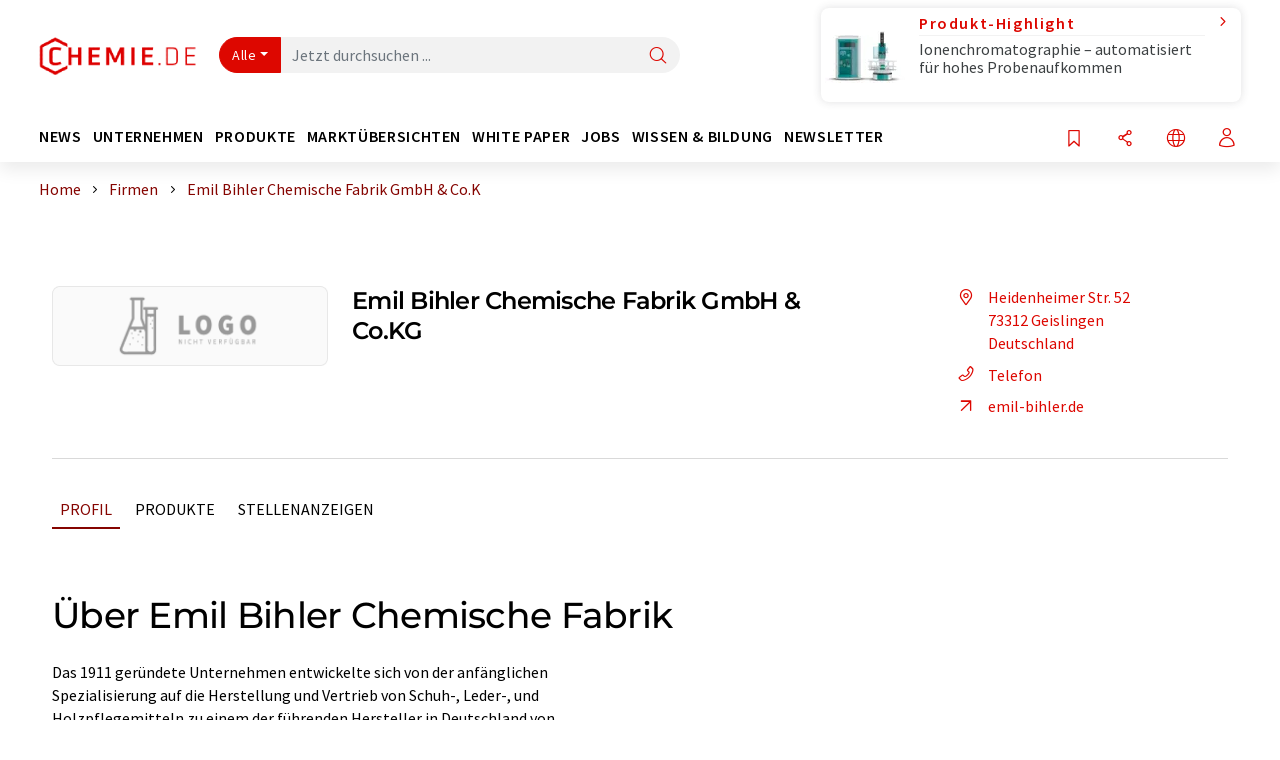

--- FILE ---
content_type: text/html; charset=UTF-8
request_url: https://www.chemie.de/firmen/11271/emil-bihler-chemische-fabrik-gmbh-co-kg.html
body_size: 25364
content:
<!doctype html>
<html lang="de"  prefix="og: http://ogp.me/ns#">
<head>
    <meta charset="utf-8">
    <meta http-equiv="X-UA-Compatible" content="IE=edge">
    <meta http-equiv="Content-Language" content="de">
    <meta name="viewport" content="width=device-width, initial-scale=1">
        <link rel="stylesheet" href="//static.chemie.de//portal_assets/chem/css/chem-main.min.8f5a38fe.css">
    
    
    <title>Emil Bihler Chemische Fabrik GmbH & Co.KG - Geislingen, Deutschland</title>
    <meta name="description" content="Das 1911 geründete Unternehmen entwickelte sich von der anfänglichen Spezialisierung auf die Herstellung und Vertrieb von Schuh-, Leder-, und Holzpflegemitteln zu einem der führenden Hersteller in ...">
<meta property="og:url" content="https://www.chemie.de/firmen/11271/emil-bihler-chemische-fabrik-gmbh-co-kg.html">
<meta property="og:title" content="Emil Bihler Chemische Fabrik GmbH &amp; Co.KG - Geislingen, Deutschland">
<meta property="og:description" content="Das 1911 geründete Unternehmen entwickelte sich von der anfänglichen Spezialisierung auf die Herstellung und Vertrieb von Schuh-, Leder-, und Holzpflegemitteln zu einem der führenden Hersteller in ...">
<meta property="og:type" content="website">

            <link rel="canonical" href="https://www.chemie.de/firmen/11271/emil-bihler-chemische-fabrik-gmbh-co-kg.html">
    
    
                        <link rel="alternate" hreflang="de" href="https://www.chemie.de/firmen/11271/emil-bihler-chemische-fabrik-gmbh-co-kg.html">
                                            <link rel="alternate" hreflang="en" href="https://www.chemeurope.com/en/companies/11271/emil-bihler-chemische-fabrik-gmbh-co-kg.html">
                            <link rel="alternate" hreflang="x-default" href="https://www.chemeurope.com/en/companies/11271/emil-bihler-chemische-fabrik-gmbh-co-kg.html">
                                            <link rel="alternate" hreflang="es" href="https://www.quimica.es/empresas/11271/emil-bihler-chemische-fabrik-gmbh-co-kg.html">
                                            <link rel="alternate" hreflang="fr" href="https://www.chemeurope.com/fr/entreprises/11271/emil-bihler-chemische-fabrik-gmbh-co-kg.html">
                                            <link rel="alternate" hreflang="it" href="https://www.chemeurope.com/it/aziende/11271/emil-bihler-chemische-fabrik-gmbh-co-kg.html">
                                            <link rel="alternate" hreflang="pt" href="https://www.chemeurope.com/pt/empresas/11271/emil-bihler-chemische-fabrik-gmbh-co-kg.html">
                        
    <script src="//static.chemie.de//portal_assets/js/external/jquery-3.6.0.min.js"></script>

    

        <link rel="stylesheet" media="screen" type="text/css" href="//static.chemie.de//common/resources/css_external/leaflet/leaflet.css">
            <link rel="stylesheet" media="screen" type="text/css" href="//static.chemie.de//portal_assets/css/leaflet-gesture-handling.min.css">
        
    
           <script src='//static.chemie.de//min/f=theme5/js/EventEmitter.js?vers=4'></script>
               <script src='//static.chemie.de//min/f=theme5/js/signals.js?vers=4'></script>
               <script src='//static.chemie.de//min/f=theme5/js/crossroads.js?vers=4'></script>
               <script src='//static.chemie.de//min/f=theme5/js/hasher.js?vers=4'></script>
               <script src='//static.chemie.de//min/f=theme5/js/tabby.js?vers=4'></script>
               <script src='//static.chemie.de//common/resources/js_external/leaflet/leaflet.js'></script>
               <script src='//static.chemie.de//portal_assets/js/external/leaflet-gesture-handling.min.js'></script>
    
    <script>
var _dvq = _dvq || {};
_dvq['hasab'] = true;
_dvq['channel'] = 'chem';
_dvq['portal'] = 'chem';
_dvq['language'] = 'de';
_dvq['WT.cg_n'] = 'Firmen &amp; Institutionen';
_dvq['WT.cg_s'] = 'Firmen';
_dvq['DCSext.wt_id'] = '11271';
_dvq['DCSext.wt_ct'] = 'Firmen';
_dvq['DCSext.wt_omid'] = '12777';
_dvq['WT.ti'] = 'Emil Bihler Chemische Fabrik GmbH &amp; Co.KG';
_dvq['DCSext.wt_cg_3'] = 'Detail';
_dvq['DCSext.wt_cg_4'] = 'Emil Bihler Chemische Fabrik GmbH &amp; Co.KG';
_dvq['DCSext.wt_branche'] = 'CHEM';
_dvq['DCSext.wt_land'] = 'Deutschland';
_dvq['DCSext.wt_st'] = 'Detail';
_dvq['WT.si_n'] = 'Infoanfrage;Weiterempfehlen';
_dvq['WT.si_p'] = 'Detail;Detail';
</script><script>
window._mtm = window._mtm || [];
window._mtm.push({
'page_cmid': '11271',
'page_uuid': '4403b114-b638-458c-83fd-fc63ad4a248f',
'page_content_type': 'Firmen',
'page_omid': ';12777;',
'page_type': 'Detail',
'page_presentation_level': 'basis',
'product_name': 'Emil Bihler Chemische Fabrik GmbH &amp; Co.KG',
'product_id': '11271',
'product_category': 'leads',
'product_producer': 'emil-bihler-chemische-fabrik',
'product_omid': '12777',
'product_branch': 'n-a',
'product_price': '1',
'page_channel': 'chem',
'page_language': 'de',
'page_portal': 'chemie.de',
'page_pagecontent_type': 'Firmen:Detail',
'page_identifier': 'https://www.chemie.de/firmen/11271/emil-bihler-chemische-fabrik-gmbh-co-kg.html'
});
</script>
<script>
window._mtm = window._mtm || [];
window._mtm.push({
'event': 'ec.detailview',
'product_name': 'Emil Bihler Chemische Fabrik GmbH &amp; Co.KG',
'product_id': '11271',
'product_category': 'leads',
'product_price': '1'
});
</script>
<script>
var _dvStartTime = (new Date()).getTime();
function dvPageViewEvent() {
    divolte.signal('lumPageView', _dvq);
}
</script>
<!-- Matomo Tag Manager -->
<script>
  var _mtm = window._mtm = window._mtm || [];
  _mtm.push({'mtm.startTime': (new Date().getTime()), 'event': 'mtm.Start'});
  (function() {
    var d=document, g=d.createElement('script'), s=d.getElementsByTagName('script')[0];
    g.async=true; g.src='https://mt.chemie.de/js/container_6Yt36YEH.js'; s.parentNode.insertBefore(g,s);
  })();
</script>
<!-- End Matomo Tag Manager -->

    

    
    <!-- Google Tag Manager -->
<script>(function(w,d,s,l,i){w[l]=w[l]||[];w[l].push({'gtm.start':
new Date().getTime(),event:'gtm.js'});var f=d.getElementsByTagName(s)[0],
j=d.createElement(s),dl=l!='dataLayer'?'&l='+l:'';j.async=true;j.src=
'https://www.googletagmanager.com/gtm.js?id='+i+dl;f.parentNode.insertBefore(j,f);
})(window,document,'script','dataLayer','GTM-P8VSQ6');</script>
<!-- End Google Tag Manager -->

    
    
            <script>
window.dataLayer = window.dataLayer || [];
window.dataLayer.push({"event":"detailseite_view","seite_content_type":"Firmen","seite_content_id":"11271","seite_content_name":"Emil Bihler Chemische Fabrik GmbH & Co.KG","seite_company_id":"12777","seite_page_type":"Detail","seite_lang":"de","seite_source":"Default"});</script>    
                
            <script>
    (window.__ba = window.__ba || {}).publisher = window.__ba.publisher || {};
    window.__ba.publisher.section = 'firmen';
    window.__ba.publisher.keywords = 'german';
</script>
<script src="https://www.chemie.de//chemie.de.js" async></script>
    </head>

<body data-google-interstitial="false">
<script>if(!"gdprAppliesGlobally" in window){window.gdprAppliesGlobally=true}if(!("cmp_id" in window)||window.cmp_id<1){window.cmp_id=0}if(!("cmp_cdid" in window)){window.cmp_cdid="eede7ab766ec"}if(!("cmp_params" in window)){window.cmp_params=""}if(!("cmp_host" in window)){window.cmp_host="b.delivery.consentmanager.net"}if(!("cmp_cdn" in window)){window.cmp_cdn="cdn.consentmanager.net"}if(!("cmp_proto" in window)){window.cmp_proto="https:"}if(!("cmp_codesrc" in window)){window.cmp_codesrc="1"}window.cmp_getsupportedLangs=function(){var b=["DE","EN","FR","IT","NO","DA","FI","ES","PT","RO","BG","ET","EL","GA","HR","LV","LT","MT","NL","PL","SV","SK","SL","CS","HU","RU","SR","ZH","TR","UK","AR","BS"];if("cmp_customlanguages" in window){for(var a=0;a<window.cmp_customlanguages.length;a++){b.push(window.cmp_customlanguages[a].l.toUpperCase())}}return b};window.cmp_getRTLLangs=function(){var a=["AR"];if("cmp_customlanguages" in window){for(var b=0;b<window.cmp_customlanguages.length;b++){if("r" in window.cmp_customlanguages[b]&&window.cmp_customlanguages[b].r){a.push(window.cmp_customlanguages[b].l)}}}return a};window.cmp_getlang=function(j){if(typeof(j)!="boolean"){j=true}if(j&&typeof(cmp_getlang.usedlang)=="string"&&cmp_getlang.usedlang!==""){return cmp_getlang.usedlang}var g=window.cmp_getsupportedLangs();var c=[];var f=location.hash;var e=location.search;var a="languages" in navigator?navigator.languages:[];if(f.indexOf("cmplang=")!=-1){c.push(f.substr(f.indexOf("cmplang=")+8,2).toUpperCase())}else{if(e.indexOf("cmplang=")!=-1){c.push(e.substr(e.indexOf("cmplang=")+8,2).toUpperCase())}else{if("cmp_setlang" in window&&window.cmp_setlang!=""){c.push(window.cmp_setlang.toUpperCase())}else{if(a.length>0){for(var d=0;d<a.length;d++){c.push(a[d])}}}}}if("language" in navigator){c.push(navigator.language)}if("userLanguage" in navigator){c.push(navigator.userLanguage)}var h="";for(var d=0;d<c.length;d++){var b=c[d].toUpperCase();if(g.indexOf(b)!=-1){h=b;break}if(b.indexOf("-")!=-1){b=b.substr(0,2)}if(g.indexOf(b)!=-1){h=b;break}}if(h==""&&typeof(cmp_getlang.defaultlang)=="string"&&cmp_getlang.defaultlang!==""){return cmp_getlang.defaultlang}else{if(h==""){h="EN"}}h=h.toUpperCase();return h};(function(){var u=document;var v=u.getElementsByTagName;var h=window;var o="";var b="_en";if("cmp_getlang" in h){o=h.cmp_getlang().toLowerCase();if("cmp_customlanguages" in h){for(var q=0;q<h.cmp_customlanguages.length;q++){if(h.cmp_customlanguages[q].l.toUpperCase()==o.toUpperCase()){o="en";break}}}b="_"+o}function x(i,e){var w="";i+="=";var s=i.length;var d=location;if(d.hash.indexOf(i)!=-1){w=d.hash.substr(d.hash.indexOf(i)+s,9999)}else{if(d.search.indexOf(i)!=-1){w=d.search.substr(d.search.indexOf(i)+s,9999)}else{return e}}if(w.indexOf("&")!=-1){w=w.substr(0,w.indexOf("&"))}return w}var k=("cmp_proto" in h)?h.cmp_proto:"https:";if(k!="http:"&&k!="https:"){k="https:"}var g=("cmp_ref" in h)?h.cmp_ref:location.href;var j=u.createElement("script");j.setAttribute("data-cmp-ab","1");var c=x("cmpdesign","cmp_design" in h?h.cmp_design:"");var f=x("cmpregulationkey","cmp_regulationkey" in h?h.cmp_regulationkey:"");var r=x("cmpgppkey","cmp_gppkey" in h?h.cmp_gppkey:"");var n=x("cmpatt","cmp_att" in h?h.cmp_att:"");j.src=k+"//"+h.cmp_host+"/delivery/cmp.php?"+("cmp_id" in h&&h.cmp_id>0?"id="+h.cmp_id:"")+("cmp_cdid" in h?"&cdid="+h.cmp_cdid:"")+"&h="+encodeURIComponent(g)+(c!=""?"&cmpdesign="+encodeURIComponent(c):"")+(f!=""?"&cmpregulationkey="+encodeURIComponent(f):"")+(r!=""?"&cmpgppkey="+encodeURIComponent(r):"")+(n!=""?"&cmpatt="+encodeURIComponent(n):"")+("cmp_params" in h?"&"+h.cmp_params:"")+(u.cookie.length>0?"&__cmpfcc=1":"")+"&l="+o.toLowerCase()+"&o="+(new Date()).getTime();j.type="text/javascript";j.async=true;if(u.currentScript&&u.currentScript.parentElement){u.currentScript.parentElement.appendChild(j)}else{if(u.body){u.body.appendChild(j)}else{var t=v("body");if(t.length==0){t=v("div")}if(t.length==0){t=v("span")}if(t.length==0){t=v("ins")}if(t.length==0){t=v("script")}if(t.length==0){t=v("head")}if(t.length>0){t[0].appendChild(j)}}}var m="js";var p=x("cmpdebugunminimized","cmpdebugunminimized" in h?h.cmpdebugunminimized:0)>0?"":".min";var a=x("cmpdebugcoverage","cmp_debugcoverage" in h?h.cmp_debugcoverage:"");if(a=="1"){m="instrumented";p=""}var j=u.createElement("script");j.src=k+"//"+h.cmp_cdn+"/delivery/"+m+"/cmp"+b+p+".js";j.type="text/javascript";j.setAttribute("data-cmp-ab","1");j.async=true;if(u.currentScript&&u.currentScript.parentElement){u.currentScript.parentElement.appendChild(j)}else{if(u.body){u.body.appendChild(j)}else{var t=v("body");if(t.length==0){t=v("div")}if(t.length==0){t=v("span")}if(t.length==0){t=v("ins")}if(t.length==0){t=v("script")}if(t.length==0){t=v("head")}if(t.length>0){t[0].appendChild(j)}}}})();window.cmp_addFrame=function(b){if(!window.frames[b]){if(document.body){var a=document.createElement("iframe");a.style.cssText="display:none";if("cmp_cdn" in window&&"cmp_ultrablocking" in window&&window.cmp_ultrablocking>0){a.src="//"+window.cmp_cdn+"/delivery/empty.html"}a.name=b;a.setAttribute("title","Intentionally hidden, please ignore");a.setAttribute("role","none");a.setAttribute("tabindex","-1");document.body.appendChild(a)}else{window.setTimeout(window.cmp_addFrame,10,b)}}};window.cmp_rc=function(h){var b=document.cookie;var f="";var d=0;while(b!=""&&d<100){d++;while(b.substr(0,1)==" "){b=b.substr(1,b.length)}var g=b.substring(0,b.indexOf("="));if(b.indexOf(";")!=-1){var c=b.substring(b.indexOf("=")+1,b.indexOf(";"))}else{var c=b.substr(b.indexOf("=")+1,b.length)}if(h==g){f=c}var e=b.indexOf(";")+1;if(e==0){e=b.length}b=b.substring(e,b.length)}return(f)};window.cmp_stub=function(){var a=arguments;__cmp.a=__cmp.a||[];if(!a.length){return __cmp.a}else{if(a[0]==="ping"){if(a[1]===2){a[2]({gdprApplies:gdprAppliesGlobally,cmpLoaded:false,cmpStatus:"stub",displayStatus:"hidden",apiVersion:"2.2",cmpId:31},true)}else{a[2](false,true)}}else{if(a[0]==="getUSPData"){a[2]({version:1,uspString:window.cmp_rc("")},true)}else{if(a[0]==="getTCData"){__cmp.a.push([].slice.apply(a))}else{if(a[0]==="addEventListener"||a[0]==="removeEventListener"){__cmp.a.push([].slice.apply(a))}else{if(a.length==4&&a[3]===false){a[2]({},false)}else{__cmp.a.push([].slice.apply(a))}}}}}}};window.cmp_gpp_ping=function(){return{gppVersion:"1.0",cmpStatus:"stub",cmpDisplayStatus:"hidden",supportedAPIs:["tcfca","usnat","usca","usva","usco","usut","usct"],cmpId:31}};window.cmp_gppstub=function(){var a=arguments;__gpp.q=__gpp.q||[];if(!a.length){return __gpp.q}var g=a[0];var f=a.length>1?a[1]:null;var e=a.length>2?a[2]:null;if(g==="ping"){return window.cmp_gpp_ping()}else{if(g==="addEventListener"){__gpp.e=__gpp.e||[];if(!("lastId" in __gpp)){__gpp.lastId=0}__gpp.lastId++;var c=__gpp.lastId;__gpp.e.push({id:c,callback:f});return{eventName:"listenerRegistered",listenerId:c,data:true,pingData:window.cmp_gpp_ping()}}else{if(g==="removeEventListener"){var h=false;__gpp.e=__gpp.e||[];for(var d=0;d<__gpp.e.length;d++){if(__gpp.e[d].id==e){__gpp.e[d].splice(d,1);h=true;break}}return{eventName:"listenerRemoved",listenerId:e,data:h,pingData:window.cmp_gpp_ping()}}else{if(g==="getGPPData"){return{sectionId:3,gppVersion:1,sectionList:[],applicableSections:[0],gppString:"",pingData:window.cmp_gpp_ping()}}else{if(g==="hasSection"||g==="getSection"||g==="getField"){return null}else{__gpp.q.push([].slice.apply(a))}}}}}};window.cmp_msghandler=function(d){var a=typeof d.data==="string";try{var c=a?JSON.parse(d.data):d.data}catch(f){var c=null}if(typeof(c)==="object"&&c!==null&&"__cmpCall" in c){var b=c.__cmpCall;window.__cmp(b.command,b.parameter,function(h,g){var e={__cmpReturn:{returnValue:h,success:g,callId:b.callId}};d.source.postMessage(a?JSON.stringify(e):e,"*")})}if(typeof(c)==="object"&&c!==null&&"__uspapiCall" in c){var b=c.__uspapiCall;window.__uspapi(b.command,b.version,function(h,g){var e={__uspapiReturn:{returnValue:h,success:g,callId:b.callId}};d.source.postMessage(a?JSON.stringify(e):e,"*")})}if(typeof(c)==="object"&&c!==null&&"__tcfapiCall" in c){var b=c.__tcfapiCall;window.__tcfapi(b.command,b.version,function(h,g){var e={__tcfapiReturn:{returnValue:h,success:g,callId:b.callId}};d.source.postMessage(a?JSON.stringify(e):e,"*")},b.parameter)}if(typeof(c)==="object"&&c!==null&&"__gppCall" in c){var b=c.__gppCall;window.__gpp(b.command,function(h,g){var e={__gppReturn:{returnValue:h,success:g,callId:b.callId}};d.source.postMessage(a?JSON.stringify(e):e,"*")},"parameter" in b?b.parameter:null,"version" in b?b.version:1)}};window.cmp_setStub=function(a){if(!(a in window)||(typeof(window[a])!=="function"&&typeof(window[a])!=="object"&&(typeof(window[a])==="undefined"||window[a]!==null))){window[a]=window.cmp_stub;window[a].msgHandler=window.cmp_msghandler;window.addEventListener("message",window.cmp_msghandler,false)}};window.cmp_setGppStub=function(a){if(!(a in window)||(typeof(window[a])!=="function"&&typeof(window[a])!=="object"&&(typeof(window[a])==="undefined"||window[a]!==null))){window[a]=window.cmp_gppstub;window[a].msgHandler=window.cmp_msghandler;window.addEventListener("message",window.cmp_msghandler,false)}};window.cmp_addFrame("__cmpLocator");if(!("cmp_disableusp" in window)||!window.cmp_disableusp){window.cmp_addFrame("__uspapiLocator")}if(!("cmp_disabletcf" in window)||!window.cmp_disabletcf){window.cmp_addFrame("__tcfapiLocator")}if(!("cmp_disablegpp" in window)||!window.cmp_disablegpp){window.cmp_addFrame("__gppLocator")}window.cmp_setStub("__cmp");if(!("cmp_disabletcf" in window)||!window.cmp_disabletcf){window.cmp_setStub("__tcfapi")}if(!("cmp_disableusp" in window)||!window.cmp_disableusp){window.cmp_setStub("__uspapi")}if(!("cmp_disablegpp" in window)||!window.cmp_disablegpp){window.cmp_setGppStub("__gpp")};</script><!-- Google Tag Manager (noscript) -->
<noscript><iframe src="https://www.googletagmanager.com/ns.html?id=GTM-P8VSQ6"
height="0" width="0" style="display:none;visibility:hidden"></iframe></noscript>
<!-- End Google Tag Manager (noscript) -->

    <div id='bsContainer'>
        <div id='Ads_BA_BS' style='position:relative;'></div>                    <div id="skyContainer">
                <div id='Ads_BA_SKY' style=''></div>            </div>
            </div>



<header>
    <nav class="menu__logo-line navbar navbar-expand-lg with-cow">
        <div class="container-xxl">
            <div class="navbar-wrapper">
                <a class="navbar-brand" href="https://www.chemie.de/">
                    <img src="//static.chemie.de//portal_assets/chem/images/logo.png"
                         alt="chemie.de">
                </a>
                <div id="main-search-container" class="navbar-searchbox">
                    <form method="GET" class="search-form" name="search-form"
                          action="https://www.chemie.de/search/">
                        <div class="input-group">
                            <button id="selectedfilter"
                                    class="btn btn-outline-secondary dropdown-toggle btn-dropdown" type="button"
                                    data-bs-toggle="dropdown" aria-expanded="false">Alle</button>
                            <ul class="dropdown-menu">
            <li><a class="main-search-dropdown-item dropdown-item" href="#" data-value="">Alle</a>
        </li>
            <li><a class="main-search-dropdown-item dropdown-item" href="#" data-value="news">News</a>
        </li>
            <li><a class="main-search-dropdown-item dropdown-item" href="#" data-value="companies">Firmen</a>
        </li>
            <li><a class="main-search-dropdown-item dropdown-item" href="#" data-value="products">Produkte</a>
        </li>
            <li><a class="main-search-dropdown-item dropdown-item" href="#" data-value="whitepaper">White Paper</a>
        </li>
            <li><a class="main-search-dropdown-item dropdown-item" href="#" data-value="webinars">Webinare</a>
        </li>
            <li><a class="main-search-dropdown-item dropdown-item" href="#" data-value="focuspages">Themenwelten</a>
        </li>
            <li><a class="main-search-dropdown-item dropdown-item" href="#" data-value="marketoverviews">Marktübersichten</a>
        </li>
            <li><a class="main-search-dropdown-item dropdown-item" href="#" data-value="lexicon">Lexikon</a>
        </li>
            <li><a class="main-search-dropdown-item dropdown-item" href="#" data-value="associations">Verbände</a>
        </li>
            <li><a class="main-search-dropdown-item dropdown-item" href="#" data-value="institutes">Forschungsinstitute</a>
        </li>
            <li><a class="main-search-dropdown-item dropdown-item" href="#" data-value="infographics">Infografiken</a>
        </li>
            <li><a class="main-search-dropdown-item dropdown-item" href="#" data-value="podcasts">Podcasts</a>
        </li>
    </ul>
                            <input type="hidden" name="source" id="filterInput" value="">
                            <div id="main-search-test" class="navbar-searchbox">
                            <input id="main-search"
                                   class="js-autocomplete navbar-search-input form-control"
                                   name="q"
                                   type="text"
                                   data-autosubmitform="search-form"
                                   data-autocomplete_url="https://www.chemie.de/search/global/"
                                   data-lang="de"
                                   data-max="20"
                                   data-scrollHeight="300"
                                   data-delay="500"
                                   data-append_to="main-search-test"
                                   data-inject_source=1
                                   data-group_results="true"
                                   placeholder="Jetzt durchsuchen ...">
                            <button class="btn btn-icon" type="submit" aria-label="Suche">
                                <i class="icon-search"></i></button>
                            </div>
                        </div>
                    </form>
                </div>

                <div class="navbar-shortcuts">
                    <div class="navbar-search js-navbar-menu-toggle">
                        <button class="btn btn-icon" aria-label="Suche"><i class="icon-search"></i>
                        </button>
                    </div>
                    <div class="open-on-hover-lg navbar-share dropdown js-navbar-menu-toggle js-dropdown-container-popover">
                        <button
                                class="btn btn-icon js-dropdown-popover"
                                data-bs-toggle="dropdown"
                                data-bs-auto-close="outside"
                                data-title="Emil Bihler Chemische Fabrik GmbH & Co.KG"
                                data-url="https://www.chemie.de/firmen/11271/emil-bihler-chemische-fabrik-gmbh-co-kg.html"
                                aria-label="Teilen">
                            <i class="icon-share"></i>
                        </button>
                        <ul class="dropdown-menu dropdown-menu-shortcuts share">
    <li class="dropdown-item">
        <a onclick="divolte.signal('sidebar.link', {'channel':'chem', 'portal':'chem', 'language':'de', 'WT.cg_n':'Firmen &amp; Institutionen', 'WT.cg_s':'Firmen', 'DCSext.wt_id':'11271', 'DCSext.wt_ct':'Firmen', 'DCSext.wt_omid':'12777', 'DCSext.wt_st':'linkedin', 'DCS.dcsuri':''+'/'+'firmen'+'/'+'11271'+'/'+'emil-bihler-chemische-fabrik-gmbh-co-kg.html', 'DCS.dcssip':'www.chemie.de', 'WT.dl': '24'}); window._mtm = window._mtm || []; window._mtm.push({'event': 'interaction', 'event_category': 'klick', 'event_action': 'sidebar.link', 'event_name': 'share.linkedin', 'page_cmid': '11271', 'page_uuid': '4403b114-b638-458c-83fd-fc63ad4a248f', 'page_content_type': 'Firmen', 'page_omid': ';12777;', 'page_type': 'linkedin', 'page_channel': 'chem', 'page_language': 'de', 'page_portal': 'chemie.de', 'page_pagecontent_type': 'Firmen:linkedin'});" target="_blank" href="https://www.linkedin.com/shareArticle?mini=true&url=https://www.chemie.de/firmen/11271/emil-bihler-chemische-fabrik-gmbh-co-kg.html&title=Emil%20Bihler%20Chemische%20Fabrik%20GmbH%20%26%20Co.KG">
            <i class="icon-linkedin"></i> Linkedin
        </a>
    </li>
    <li class="dropdown-item">
        <a onclick="divolte.signal('sidebar.link', {'channel':'chem', 'portal':'chem', 'language':'de', 'WT.cg_n':'Firmen &amp; Institutionen', 'WT.cg_s':'Firmen', 'DCSext.wt_id':'11271', 'DCSext.wt_ct':'Firmen', 'DCSext.wt_omid':'12777', 'DCSext.wt_st':'reddit', 'DCS.dcsuri':''+'/'+'firmen'+'/'+'11271'+'/'+'emil-bihler-chemische-fabrik-gmbh-co-kg.html', 'DCS.dcssip':'www.chemie.de', 'WT.dl': '24'}); window._mtm = window._mtm || []; window._mtm.push({'event': 'interaction', 'event_category': 'klick', 'event_action': 'sidebar.link', 'event_name': 'share.reddit', 'page_cmid': '11271', 'page_uuid': '4403b114-b638-458c-83fd-fc63ad4a248f', 'page_content_type': 'Firmen', 'page_omid': ';12777;', 'page_type': 'reddit', 'page_channel': 'chem', 'page_language': 'de', 'page_portal': 'chemie.de', 'page_pagecontent_type': 'Firmen:reddit'});" target="_blank" href="https://www.reddit.com/submit?url=https://www.chemie.de/firmen/11271/emil-bihler-chemische-fabrik-gmbh-co-kg.html&title=Emil%20Bihler%20Chemische%20Fabrik%20GmbH%20%26%20Co.KG">
            <i class="icon-reddit"></i> Reddit
        </a>
    </li>
    <li class="dropdown-item">
        <a onclick="divolte.signal('sidebar.link', {'channel':'chem', 'portal':'chem', 'language':'de', 'WT.cg_n':'Firmen &amp; Institutionen', 'WT.cg_s':'Firmen', 'DCSext.wt_id':'11271', 'DCSext.wt_ct':'Firmen', 'DCSext.wt_omid':'12777', 'DCSext.wt_st':'facebook', 'DCS.dcsuri':''+'/'+'firmen'+'/'+'11271'+'/'+'emil-bihler-chemische-fabrik-gmbh-co-kg.html', 'DCS.dcssip':'www.chemie.de', 'WT.dl': '24'}); window._mtm = window._mtm || []; window._mtm.push({'event': 'interaction', 'event_category': 'klick', 'event_action': 'sidebar.link', 'event_name': 'share.facebook', 'page_cmid': '11271', 'page_uuid': '4403b114-b638-458c-83fd-fc63ad4a248f', 'page_content_type': 'Firmen', 'page_omid': ';12777;', 'page_type': 'facebook', 'page_channel': 'chem', 'page_language': 'de', 'page_portal': 'chemie.de', 'page_pagecontent_type': 'Firmen:facebook'});" target="_blank" href="https://facebook.com/sharer.php?u=https://www.chemie.de/firmen/11271/emil-bihler-chemische-fabrik-gmbh-co-kg.html&t=Emil%20Bihler%20Chemische%20Fabrik%20GmbH%20%26%20Co.KG">
            <i class="icon-facebook"></i> Facebook
        </a>
    </li>
    <li class="dropdown-item">
        <a onclick="divolte.signal('sidebar.link', {'channel':'chem', 'portal':'chem', 'language':'de', 'WT.cg_n':'Firmen &amp; Institutionen', 'WT.cg_s':'Firmen', 'DCSext.wt_id':'11271', 'DCSext.wt_ct':'Firmen', 'DCSext.wt_omid':'12777', 'DCSext.wt_st':'bluesky', 'DCS.dcsuri':''+'/'+'firmen'+'/'+'11271'+'/'+'emil-bihler-chemische-fabrik-gmbh-co-kg.html', 'DCS.dcssip':'www.chemie.de', 'WT.dl': '24'}); window._mtm = window._mtm || []; window._mtm.push({'event': 'interaction', 'event_category': 'klick', 'event_action': 'sidebar.link', 'event_name': 'share.bluesky', 'page_cmid': '11271', 'page_uuid': '4403b114-b638-458c-83fd-fc63ad4a248f', 'page_content_type': 'Firmen', 'page_omid': ';12777;', 'page_type': 'bluesky', 'page_channel': 'chem', 'page_language': 'de', 'page_portal': 'chemie.de', 'page_pagecontent_type': 'Firmen:bluesky'});" target="_blank" href="https://bsky.app/intent/compose?text=Emil%20Bihler%20Chemische%20Fabrik%20GmbH%20%26%20Co.KGA%20https://www.chemie.de/firmen/11271/emil-bihler-chemische-fabrik-gmbh-co-kg.html">
            <i class="icon-bluesky"></i> Bluesky
        </a>
    </li>
    <li class="dropdown-item">
        <a onclick="divolte.signal('sidebar.link', {'channel':'chem', 'portal':'chem', 'language':'de', 'WT.cg_n':'Firmen &amp; Institutionen', 'WT.cg_s':'Firmen', 'DCSext.wt_id':'11271', 'DCSext.wt_ct':'Firmen', 'DCSext.wt_omid':'12777', 'DCSext.wt_st':'twitter', 'DCS.dcsuri':''+'/'+'firmen'+'/'+'11271'+'/'+'emil-bihler-chemische-fabrik-gmbh-co-kg.html', 'DCS.dcssip':'www.chemie.de', 'WT.dl': '24'}); window._mtm = window._mtm || []; window._mtm.push({'event': 'interaction', 'event_category': 'klick', 'event_action': 'sidebar.link', 'event_name': 'share.twitter', 'page_cmid': '11271', 'page_uuid': '4403b114-b638-458c-83fd-fc63ad4a248f', 'page_content_type': 'Firmen', 'page_omid': ';12777;', 'page_type': 'twitter', 'page_channel': 'chem', 'page_language': 'de', 'page_portal': 'chemie.de', 'page_pagecontent_type': 'Firmen:twitter'});" target="_blank" href="https://twitter.com/intent/tweet?url=https://www.chemie.de/firmen/11271/emil-bihler-chemische-fabrik-gmbh-co-kg.html&amp;text=Emil%20Bihler%20Chemische%20Fabrik%20GmbH%20%26%20Co.KG">
            <i class="icon-xcorp"></i> X
        </a>
    </li>
    <li class="dropdown-item">
        <a
            onclick="divolte.signal('sidebar.link', {'channel':'chem', 'portal':'chem', 'language':'de', 'WT.cg_n':'Firmen &amp; Institutionen', 'WT.cg_s':'Firmen', 'DCSext.wt_id':'11271', 'DCSext.wt_ct':'Firmen', 'DCSext.wt_omid':'12777', 'DCSext.wt_st':'mastodon', 'DCS.dcsuri':''+'/'+'firmen'+'/'+'11271'+'/'+'emil-bihler-chemische-fabrik-gmbh-co-kg.html', 'DCS.dcssip':'www.chemie.de', 'WT.dl': '24'}); window._mtm = window._mtm || []; window._mtm.push({'event': 'interaction', 'event_category': 'klick', 'event_action': 'sidebar.link', 'event_name': 'share.mastodon', 'page_cmid': '11271', 'page_uuid': '4403b114-b638-458c-83fd-fc63ad4a248f', 'page_content_type': 'Firmen', 'page_omid': ';12777;', 'page_type': 'mastodon', 'page_channel': 'chem', 'page_language': 'de', 'page_portal': 'chemie.de', 'page_pagecontent_type': 'Firmen:mastodon'});"                 href="https://mastodonshare.com/?text=Emil%20Bihler%20Chemische%20Fabrik%20GmbH%20%26%20Co.KG%20https://www.chemie.de/firmen/11271/emil-bihler-chemische-fabrik-gmbh-co-kg.html"
           target="_blank"
           rel="noopener noreferrer">
            <i class="icon-mastodon"></i> Mastodon
        </a>
    </li>
    <li class="dropdown-item">
        <a onclick="divolte.signal('sidebar.link', {'channel':'chem', 'portal':'chem', 'language':'de', 'WT.cg_n':'Firmen &amp; Institutionen', 'WT.cg_s':'Firmen', 'DCSext.wt_id':'11271', 'DCSext.wt_ct':'Firmen', 'DCSext.wt_omid':'12777', 'DCSext.wt_st':'xing', 'DCS.dcsuri':''+'/'+'firmen'+'/'+'11271'+'/'+'emil-bihler-chemische-fabrik-gmbh-co-kg.html', 'DCS.dcssip':'www.chemie.de', 'WT.dl': '24'}); window._mtm = window._mtm || []; window._mtm.push({'event': 'interaction', 'event_category': 'klick', 'event_action': 'sidebar.link', 'event_name': 'share.xing', 'page_cmid': '11271', 'page_uuid': '4403b114-b638-458c-83fd-fc63ad4a248f', 'page_content_type': 'Firmen', 'page_omid': ';12777;', 'page_type': 'xing', 'page_channel': 'chem', 'page_language': 'de', 'page_portal': 'chemie.de', 'page_pagecontent_type': 'Firmen:xing'});" target="_blank" href="https://www.xing.com/spi/shares/new?url=https://www.chemie.de/firmen/11271/emil-bihler-chemische-fabrik-gmbh-co-kg.html">
            <i class="icon-xing"></i> Xing
        </a>
    </li>
    <li class="dropdown-item">
        <a onclick="divolte.signal('sidebar.link', {'channel':'chem', 'portal':'chem', 'language':'de', 'WT.cg_n':'Firmen &amp; Institutionen', 'WT.cg_s':'Firmen', 'DCSext.wt_id':'11271', 'DCSext.wt_ct':'Firmen', 'DCSext.wt_omid':'12777', 'DCSext.wt_st':'email', 'DCS.dcsuri':''+'/'+'firmen'+'/'+'11271'+'/'+'emil-bihler-chemische-fabrik-gmbh-co-kg.html', 'DCS.dcssip':'www.chemie.de', 'WT.dl': '24'}); window._mtm = window._mtm || []; window._mtm.push({'event': 'interaction', 'event_category': 'klick', 'event_action': 'sidebar.link', 'event_name': 'share.email', 'page_cmid': '11271', 'page_uuid': '4403b114-b638-458c-83fd-fc63ad4a248f', 'page_content_type': 'Firmen', 'page_omid': ';12777;', 'page_type': 'email', 'page_channel': 'chem', 'page_language': 'de', 'page_portal': 'chemie.de', 'page_pagecontent_type': 'Firmen:email'});" target="_blank" href="mailto:?subject=Emil%20Bihler%20Chemische%20Fabrik%20GmbH%20%26%20Co.KG&body=https%3A%2F%2Fwww.chemie.de%2Ffirmen%2F11271%2Femil-bihler-chemische-fabrik-gmbh-co-kg.html">
            <i class="icon-mail"></i> E-mail
        </a>
    </li>
</ul>                    </div>

                    <div class="open-on-hover-lg sub-menu-item dropdown js-dropdown-container-popover language-switch navbar-language-switch js-navbar-menu-toggle">
    <button class="btn btn-icon js-dropdown-popover btn-icon-txt" data-bs-toggle="dropdown" data-bs-auto-close="outside"
            aria-label="Sprache wechseln">
        <i class="icon-globe"></i>
    </button>
        <ul class="dropdown-menu dropdown-menu-shortcuts language-switcher">
                    <li class="dropdown-item active"><a
                        href="https://www.chemie.de/firmen/11271/emil-bihler-chemische-fabrik-gmbh-co-kg.html">Deutsch</a></li>
                    <li class="dropdown-item "><a
                        href="https://www.chemeurope.com/en/companies/11271/emil-bihler-chemische-fabrik-gmbh-co-kg.html">English</a></li>
                    <li class="dropdown-item "><a
                        href="https://www.quimica.es/empresas/11271/emil-bihler-chemische-fabrik-gmbh-co-kg.html">Español</a></li>
                    <li class="dropdown-item "><a
                        href="https://www.chemeurope.com/fr/entreprises/11271/emil-bihler-chemische-fabrik-gmbh-co-kg.html">Français</a></li>
                    <li class="dropdown-item "><a
                        href="https://www.chemeurope.com/it/aziende/11271/emil-bihler-chemische-fabrik-gmbh-co-kg.html">Italiano</a></li>
                    <li class="dropdown-item "><a
                        href="https://www.chemeurope.com/pt/empresas/11271/emil-bihler-chemische-fabrik-gmbh-co-kg.html">Português</a></li>
            </ul>
</div>
                    <div class=" navbar-save js-fav_main Companies_Object--11271--7294" 
     data-url="https://www.chemie.de/visitor/send/">
    <div class="spinner-border spinner-portal js-fav-spinner js-fav-hide" role="status">
        <span class="visually-hidden">Loading...</span>
    </div>
    <div class="sub-menu-item dropdown js-fav-saved  js-fav-hide ">
        <button class="btn btn-icon" data-bs-toggle="dropdown" data-bs-auto-close="outside">
            <i class="icon-saved"></i> <span class="d-none d-lg-inline-block">Merken</span>         </button>
        <ul class="dropdown-menu dropdown-menu-shortcuts merken">
            <li class="dropdown-item"><a href="https://www.chemie.de/myportal/favourites/"><i class="icon-link-arrow"></i> Merkliste aufrufen</a></li>
        </ul>
    </div>
    <div class="sub-menu-item dropdown js-fav-save ">
        <button class="btn btn-icon js-fav"
                data-wtdata="{&quot;cg_n&quot;:&quot;Firmen &amp;amp; Institutionen&quot;,&quot;cg_s&quot;:&quot;Firmen&quot;,&quot;wt_id&quot;:&quot;11271&quot;,&quot;wt_ct&quot;:&quot;Firmen&quot;,&quot;wt_omid&quot;:&quot;12777&quot;,&quot;ti&quot;:&quot;Emil Bihler Chemische Fabrik GmbH &amp; Co.KG&quot;,&quot;wt_st&quot;:&quot;Merken&quot;,&quot;channel&quot;:&quot;chem&quot;,&quot;portal&quot;:&quot;chem&quot;,&quot;language&quot;:&quot;de&quot;}"
                data-uniqid="Companies_Object--11271--7294" 
                data-data1="Companies_Object" 
                data-data2="11271" 
                data-data3="7294" 
                data-data4="" 
                data-cmd="favSave" 
                data-bs-container="body" 
                data-bs-trigger="hover focus" 
                data-bs-toggle="popover" 
                data-bs-placement="bottom" 
                data-bs-content="Diese Seite auf Ihre Merkliste setzen"
                aria-label="Auf Ihre Merkliste setzen">
            <i class="icon-save"></i> <span class="d-none d-lg-inline-block">Merken</span>        </button>
    </div>
</div>                </div>

                <div class="navbar-toolbar">
                    <button class="btn btn-icon navbar-toggler" data-bs-toggle="offcanvas" data-bs-target="#main-menu"
                            aria-label="Toggle navigation">
                        <span class="navbar-toggler-icon"></span>
                    </button>
                </div>
            </div>
                <div class="cow"  data-track-content data-content-name="product-highlight-head" data-content-piece="ionenchromatographie-automatisiert-fr-hohes-probenaufkommen" data-content-target="https://www.chemie.de/produkte/1130570/profic-vario-1-anion-metrohm.html">
        <a
             onclick="divolte.signal('highlight.link', {'channel':'chem', 'portal':'chem', 'language':'de', 'WT.dl': '24'}); window._mtm = window._mtm || []; window._mtm.push({'event': 'interaction', 'event_category': 'klick', 'event_action': 'highlight.link', 'event_name': 'highlight.content', 'page_channel': 'chem', 'page_language': 'de', 'page_portal': 'chemie.de'});"                 href="https://www.chemie.de/produkte/1130570/profic-vario-1-anion-metrohm.html" class="cow-link d-flex justify-content-between">
            <div class="d-none d-lg-block order-lg-2 ms-lg-1">
                <i class="icon-chevron-s-right"></i>
            </div>
            <div class="order-lg-1 ms-lg-1 w-100">
                <span class="cow-title">
                                            Produkt-Highlight                                    </span>
                <span class="cow-description">Ionenchromatographie – automatisiert für hohes Probenaufkommen</span>
            </div>
            <div class="order-lg-0">
                <img class="cow-image" src="https://img.chemie.de/Portal/Products/profic-vario-1-anion-3849-pic-1_37RJ0_wk8.jpg?tr=n-m10"
                     alt="Ionenchromatographie – automatisiert für hohes Probenaufkommen">
            </div>
        </a>
    </div>
        </div>


    </nav>
    <nav class="menu__items navbar navbar-expand-lg with-cow">
        <div class="container-xxl">
            <div id="main-menu" class="main-menu offcanvas">
                <div class="offcanvas-body d-flex flex-column justify-content-between">
                    <ul class="navbar-nav dropdown">
                            <li class="nav-item">
                    <a class="nav-link btn-chevron-right-lg" data-url="https://www.chemie.de/news/" data-bs-toggle="dropdown" role="button" aria-expanded="false" href="#">News</a>
            <div class="dropdown-menu" onclick="event.stopPropagation()">
                <div class="container-xxl">
                    <a href="#" class="back-button btn-chevron-left-lg" onclick="$(this).parents('.dropdown-menu').prev().dropdown('toggle');">Zurück</a>
                    <div class="row wrapper">
                        <div class="col-12 col-lg-4">
                            <div class="main-section pe-lg-5">

                                            <a href="https://www.chemie.de/news/" class="section-title btn-chevron-right-lg">
                            <i class="icon-news d-none d-lg-inline"></i>
                        News entdecken        </a>
    
                                        <ul class="section-list sub-section">
                    <li class="section-list-item">
                <a href="/newsletter/?source=Flyout" class="section-link btn-chevron-right-lg">
                                            <i class="icon-newsletter"></i>
                                        Newsletter abonnieren                </a>
            </li>
                    <li class="section-list-item">
                <a href="/newsletter/?newsletter=startupde&source=Flyout" class="section-link btn-chevron-right-lg">
                                            <i class="icon-startup"></i>
                                        Start-Up-Newsletter abonnieren                </a>
            </li>
                    <li class="section-list-item">
                <a href="/newsletter/?newsletter=chemjobsde&source=Flyout" class="section-link btn-chevron-right-lg">
                                            <i class="icon-newsletter"></i>
                                        Jobletter abonnieren                </a>
            </li>
            </ul>

                                                                    <div class="section-description">
                                        <p class="htitle section-description-heading">News</p>
                                        <p>
                                            Wir bringen Sie jederzeit auf den neuesten Stand: Entdecken Sie aktuelle Branchen-News aus Chemie, Analytik, Labor und Prozess. Von uns recherchiert, damit Sie es nicht tun müssen.                                        </p>
                                    </div>
                                                                                            </div>
                        </div>

                                                    <div class="col-12 col-lg-8 d-none d-lg-block">
                                <div class="row">
                                                                            <div class="col-lg-6">
    <div class="section ms-lg-3">
                    <p class="hsubtitle section-list-title">Ausgewählte Ressorts</p>
                                    <ul class="section-list">
                                    <li class="section-list-item"><a href="https://www.chemie.de/news/forschung/order_r/" class="btn-chevron-right-lg">Wissenschaft</a></li>
                                    <li class="section-list-item"><a href="https://www.chemie.de/news/wirtschaft/order_r/" class="btn-chevron-right-lg">Wirtschaft & Finanzen</a></li>
                                    <li class="section-list-item"><a href="https://www.chemie.de/news/produktentwicklung/order_r/" class="btn-chevron-right-lg">Forschung & Entwicklung</a></li>
                                    <li class="section-list-item"><a href="https://www.chemie.de/news/produktion/order_r/" class="btn-chevron-right-lg">Produktion</a></li>
                                    <li class="section-list-item"><a href="https://www.chemie.de/news/personalia/order_r/" class="btn-chevron-right-lg">Personalia</a></li>
                            </ul>
            </div>
</div>
                                                                                                                                                    <div class="col-lg-6">
    <div class="section ms-lg-5">
                    <p class="hsubtitle section-list-title">Ausgewählte Branchen</p>
                                    <ul class="section-list">
                                    <li class="section-list-item"><a href="https://www.chemie.de/news/chemie/order_i/" class="btn-chevron-right-lg">Chemie</a></li>
                                    <li class="section-list-item"><a href="https://www.chemie.de/news/analytik/order_i/" class="btn-chevron-right-lg">Laboranalytik / Labormesstechnik</a></li>
                                    <li class="section-list-item"><a href="https://www.chemie.de/news/verfahrenstechnik/order_i/" class="btn-chevron-right-lg">Verfahrenstechnik</a></li>
                                    <li class="section-list-item"><a href="https://www.chemie.de/news/umwelttechnik/order_i/" class="btn-chevron-right-lg">Umwelttechnik</a></li>
                                    <li class="section-list-item"><a href="https://www.chemie.de/news/kunststoffe/order_i/" class="btn-chevron-right-lg">Kunststoffe</a></li>
                            </ul>
            </div>
</div>
                                                                                                                                                                                </div>
                            </div>
                                            </div>
                </div>
            </div>
            </li>
    <li class="nav-item">
                    <a class="nav-link btn-chevron-right-lg" data-url="https://www.chemie.de/firmen/" data-bs-toggle="dropdown" role="button" aria-expanded="false" href="#">Unternehmen</a>
            <div class="dropdown-menu" onclick="event.stopPropagation()">
                <div class="container-xxl">
                    <a href="#" class="back-button btn-chevron-left-lg" onclick="$(this).parents('.dropdown-menu').prev().dropdown('toggle');">Zurück</a>
                    <div class="row wrapper">
                        <div class="col-12 col-lg-4">
                            <div class="main-section pe-lg-5">

                                            <a href="https://www.chemie.de/firmen/" class="section-title btn-chevron-right-lg">
                            <i class="icon-news d-none d-lg-inline"></i>
                        Unternehmen entdecken        </a>
    
                                        <ul class="section-list sub-section">
                    <li class="section-list-item">
                <a href="/firmen/overview/themen" class="section-link btn-chevron-right-lg">
                                            <i class="icon-flask"></i>
                                        Unternehmen nach Produktkategorie                </a>
            </li>
                    <li class="section-list-item">
                <a href="https://www.chemie.de/startups/" class="section-link btn-chevron-right-lg">
                                            <i class="icon-startup"></i>
                                        Start-ups entdecken                </a>
            </li>
                    <li class="section-list-item">
                <a href="https://www.chemie.de/verbaende/" class="section-link btn-chevron-right-lg">
                                            <i class="icon-expo"></i>
                                        Verbände entdecken                </a>
            </li>
                    <li class="section-list-item">
                <a href="https://www.chemie.de/video/" class="section-link btn-chevron-right-lg">
                                            <i class="icon-news"></i>
                                        Videos entdecken                </a>
            </li>
            </ul>
        <ul class="section-list sub-section">
                    <li class="section-list-item">
                <a href="/newsletter/?source=Flyout" class="section-link btn-chevron-right-lg">
                                            <i class="icon-newsletter"></i>
                                        Newsletter abonnieren                </a>
            </li>
                    <li class="section-list-item">
                <a href="https://www.lumitos.com/de/werbeformen/firmenpraesentation/" class="section-link btn-chevron-right-lg">
                                            <i class="icon-star"></i>
                                        Ihr Unternehmen bewerben                </a>
            </li>
            </ul>

                                                                    <div class="section-description">
                                        <p class="htitle section-description-heading">Unternehmen</p>
                                        <p>
                                            Das Who is Who der chemischen Industrie: Entdecken Sie Unternehmen aus aller Welt. Hier finden Sie problemlos den zu Ihrer Suche passenden Anbieter inklusive Kontaktmöglichkeiten.                                        </p>
                                    </div>
                                                                                            </div>
                        </div>

                                                    <div class="col-12 col-lg-8 d-none d-lg-block">
                                <div class="row">
                                                                            <div class="col-lg-6">
    <div class="section ms-lg-3">
                    <p class="hsubtitle section-list-title">Ausgewählte Branchen</p>
                                    <ul class="section-list">
                                    <li class="section-list-item"><a href="https://www.chemie.de/firmen/produktionstechnik/order_i/" class="btn-chevron-right-lg">Produktionstechnik</a></li>
                                    <li class="section-list-item"><a href="https://www.chemie.de/firmen/chemie/order_i/" class="btn-chevron-right-lg">Chemie</a></li>
                                    <li class="section-list-item"><a href="https://www.chemie.de/firmen/analytik/order_i/" class="btn-chevron-right-lg">Laboranalytik / Labormesstechnik</a></li>
                                    <li class="section-list-item"><a href="https://www.chemie.de/firmen/labortechnik/order_i/" class="btn-chevron-right-lg">Laborausstattung / Laborbedarf</a></li>
                            </ul>
            </div>
</div>
                                                                                                                                                    <div class="col-lg-6">
    <div class="section ms-lg-5">
                    <p class="hsubtitle section-list-title">Ausgewählte Länder</p>
                                    <ul class="section-list">
                                    <li class="section-list-item"><a href="https://www.chemie.de/firmen/deutschland/order_c/" class="btn-chevron-right-lg">Deutschland</a></li>
                                    <li class="section-list-item"><a href="https://www.chemie.de/firmen/usa/order_c/" class="btn-chevron-right-lg">USA</a></li>
                                    <li class="section-list-item"><a href="https://www.chemie.de/firmen/schweiz/order_c/" class="btn-chevron-right-lg">Schweiz</a></li>
                                    <li class="section-list-item"><a href="https://www.chemie.de/firmen/grossbritannien/order_c/" class="btn-chevron-right-lg">Großbritannien</a></li>
                                    <li class="section-list-item"><a href="https://www.chemie.de/firmen/oesterreich/order_c/" class="btn-chevron-right-lg">Österreich</a></li>
                                    <li class="section-list-item"><a href="https://www.chemie.de/firmen/frankreich/order_c/" class="btn-chevron-right-lg">Frankreich</a></li>
                                    <li class="section-list-item"><a href="https://www.chemie.de/firmen/italien/order_c/" class="btn-chevron-right-lg">Italien</a></li>
                            </ul>
            </div>
</div>
                                                                                                                                                        <div class="col-12 align-self-end">
        <div class="row">
            <div class="col-12">
                <div class="featured ms-lg-3">
                                <p class="hsubtitle section-list-title">Ausgewählte Unternehmen</p>
                                                <div class="d-flex justify-content-between align-items-center">
                                                            <a href="https://www.chemie.de/firmen/1115/" class="featured-link "><img class="img-fluid" src="https://img.chemie.de/Portal/Organization/68a2ffe1e2488_lgpPWAgG7.png?tr=n-l" alt="logo"></a>
                                                            <a href="https://www.chemie.de/firmen/12500/" class="featured-link "><img class="img-fluid" src="https://img.chemie.de/Portal/Organization/17004_HQTxkuy7ew.jpg?tr=n-l" alt="logo"></a>
                                                            <a href="https://www.chemie.de/firmen/1045017/" class="featured-link "><img class="img-fluid" src="https://img.chemie.de/Portal/Organization/66ab8ba6a78fd_5H1zWKNy8.png?tr=n-l" alt="logo"></a>
                                                            <a href="https://www.chemie.de/firmen/24738/" class="featured-link "><img class="img-fluid" src="https://img.chemie.de/Portal/Organization/6501ca2fb04ea_Pzmjln6_9.png?tr=n-l" alt="logo"></a>
                                                            <a href="https://www.chemie.de/firmen/22529/" class="featured-link "><img class="img-fluid" src="https://img.chemie.de/Portal/Organization/133224_g_D6pIPagv.jpg?tr=n-l" alt="logo"></a>
                                                    </div>
                                    </div>
            </div>
        </div>
    </div>
                                                                                                        </div>
                            </div>
                                            </div>
                </div>
            </div>
            </li>
    <li class="nav-item">
                    <a class="nav-link btn-chevron-right-lg" data-url="https://www.chemie.de/produkte/" data-bs-toggle="dropdown" role="button" aria-expanded="false" href="#">Produkte</a>
            <div class="dropdown-menu" onclick="event.stopPropagation()">
                <div class="container-xxl">
                    <a href="#" class="back-button btn-chevron-left-lg" onclick="$(this).parents('.dropdown-menu').prev().dropdown('toggle');">Zurück</a>
                    <div class="row wrapper">
                        <div class="col-12 col-lg-4">
                            <div class="main-section pe-lg-5">

                                            <a href="https://www.chemie.de/produkte/" class="section-title btn-chevron-right-lg">
                            <i class="icon-flask d-none d-lg-inline"></i>
                        Produkte entdecken        </a>
    
                                        <ul class="section-list sub-section">
                    <li class="section-list-item">
                <a href="https://www.chemie.de/produkte/labor/" class="section-link btn-chevron-right-lg">
                                            <i class="icon-flask"></i>
                                        Laborprodukte entdecken                </a>
            </li>
                    <li class="section-list-item">
                <a href="https://www.chemie.de/produkte/prozess/" class="section-link btn-chevron-right-lg">
                                            <i class="icon-technique"></i>
                                        Prozessprodukte entdecken                </a>
            </li>
                    <li class="section-list-item">
                <a href="https://www.chemie.de/produkte/kataloge/" class="section-link btn-chevron-right-lg">
                                            <i class="icon-flask"></i>
                                        Kataloge entdecken                </a>
            </li>
                    <li class="section-list-item">
                <a href="https://www.chemie.de/video/" class="section-link btn-chevron-right-lg">
                                            <i class="icon-flask"></i>
                                        Videos entdecken                </a>
            </li>
            </ul>
        <ul class="section-list sub-section">
                    <li class="section-list-item">
                <a href="/newsletter/?source=Flyout" class="section-link btn-chevron-right-lg">
                                            <i class="icon-newsletter"></i>
                                        Newsletter abonnieren                </a>
            </li>
                    <li class="section-list-item">
                <a href="https://www.lumitos.com/de/werbeformen/produktpraesentation/" class="section-link btn-chevron-right-lg">
                                            <i class="icon-star"></i>
                                        Ihre Produkte bewerben                </a>
            </li>
            </ul>

                                                                    <div class="section-description">
                                        <p class="htitle section-description-heading">Produkte</p>
                                        <p>
                                            Die erste Anlaufstelle für Ihren Beschaffungsprozess: Entdecken Sie innovative Produkte für Labor und Prozess, die Ihren Alltag erleichtern und selbst komplexe Herausforderungen lösen.                                        </p>
                                    </div>
                                                                                            </div>
                        </div>

                                                    <div class="col-12 col-lg-8 d-none d-lg-block">
                                <div class="row">
                                                                            <div class="col-lg-6">
    <div class="section ms-lg-3">
                    <a href="https://www.chemie.de/marktuebersicht/" class="section-title btn-chevron-right-lg">
                        Marktübersichten        </a>
                                    <ul class="section-list">
                                    <li class="section-list-item"><a href="https://www.chemie.de/marktuebersicht/massenspektrometer.html" class="btn-chevron-right-lg">Marktübersicht Massenspektrometer</a></li>
                                    <li class="section-list-item"><a href="https://www.chemie.de/marktuebersicht/hplc-systeme.html" class="btn-chevron-right-lg">Marktübersicht HPLC-Anlagen</a></li>
                                    <li class="section-list-item"><a href="https://www.chemie.de/marktuebersicht/nir-spektrometer.html" class="btn-chevron-right-lg">Marktübersicht NIR-Spektrometer</a></li>
                                    <li class="section-list-item"><a href="https://www.chemie.de/marktuebersicht/partikelanalysatoren.html" class="btn-chevron-right-lg">Marktübersicht Partikelanalysatoren</a></li>
                                    <li class="section-list-item"><a href="https://www.chemie.de/marktuebersicht/uv-vis-spektrometer.html" class="btn-chevron-right-lg">Marktübersicht UV/Vis-Spektrometer</a></li>
                                    <li class="section-list-item"><a href="https://www.chemie.de/marktuebersicht/elementaranalysatoren.html" class="btn-chevron-right-lg">Marktübersicht Elementaranalysatoren</a></li>
                                    <li class="section-list-item"><a href="https://www.chemie.de/marktuebersicht/ft-ir-spektrometer.html" class="btn-chevron-right-lg">Marktübersicht FT/IR-Spektrometer</a></li>
                                    <li class="section-list-item"><a href="https://www.chemie.de/marktuebersicht/gc-systeme.html" class="btn-chevron-right-lg">Marktübersicht Gaschromatographen</a></li>
                            </ul>
            </div>
</div>
                                                                                                                                                    <div class="col-lg-6">
    <div class="section ms-lg-5">
                    <a href="https://www.chemie.de/themen/" class="section-title btn-chevron-right-lg">
                        Themenwelten & Messevorschauen        </a>
                                    <ul class="section-list">
                                    <li class="section-list-item"><a href="https://www.chemie.de/themen/batterietechnik/6/" class="btn-chevron-right-lg">Themenwelt Batterietechnik</a></li>
                            </ul>
                                                <a href="/produkte/overview/themen/" class="section-title btn-chevron-right-lg">
                        Ausgewählte Produktkategorien        </a>
                                            <ul class="section-list">
                                    <li class="section-list-item"><a href="/produkte/detektoren/order_t/" class="btn-chevron-right-lg">Detektoren</a></li>
                                    <li class="section-list-item"><a href="/produkte/laborgeraete/order_t/" class="btn-chevron-right-lg">Laborgeräte</a></li>
                                    <li class="section-list-item"><a href="/produkte/labor-informations-und-management-systeme/order_t/" class="btn-chevron-right-lg">LIMS</a></li>
                                    <li class="section-list-item"><a href="/produkte/photometer/order_t/" class="btn-chevron-right-lg">Photometer</a></li>
                                    <li class="section-list-item"><a href="/produkte/reaktoren/order_t/" class="btn-chevron-right-lg">Reaktoren</a></li>
                                    <li class="section-list-item"><a href="/produkte/sensoren/order_t/" class="btn-chevron-right-lg">Sensoren</a></li>
                                    <li class="section-list-item"><a href="/produkte/spektrometer/order_t/" class="btn-chevron-right-lg">Spektrometer</a></li>
                                    <li class="section-list-item"><a href="/produkte/titratoren/order_t/" class="btn-chevron-right-lg">Titratoren</a></li>
                                    <li class="section-list-item"><a href="/produkte/vakuumpumpen/order_t/" class="btn-chevron-right-lg">Vakuumpumpen</a></li>
                                    <li class="section-list-item"><a href="/produkte/waagen/order_t/" class="btn-chevron-right-lg">Waagen</a></li>
                            </ul>
            </div>
</div>
                                                                                                                                                        <div class="col-12 align-self-end">
        <div class="row">
            <div class="col-12">
                <div class="featured ms-lg-3">
                                <p class="hsubtitle section-list-title">Produkte ausgewählter Unternehmen</p>
                                                <div class="d-flex justify-content-between align-items-center">
                                                            <a href="https://www.chemie.de/produkte/el-cell/order_n/" class="featured-link "><img class="img-fluid" src="https://img.chemie.de/Portal/Organization/66ab8ba6a78fd_5H1zWKNy8.png?tr=n-l" alt="logo"></a>
                                                            <a href="https://www.chemie.de/produkte/metrohm/order_n/" class="featured-link "><img class="img-fluid" src="https://img.chemie.de/Portal/Organization/16905_z86jGwRt9.jpg?tr=n-l" alt="logo"></a>
                                                            <a href="https://www.chemie.de/produkte/merck/order_n/" class="featured-link "><img class="img-fluid" src="https://img.chemie.de/Portal/Organization/659d4a949a48a_IiOQ0DGFP.jpg?tr=n-l" alt="logo"></a>
                                                            <a href="https://www.chemie.de/produkte/bio-logic-science-instruments/order_n/" class="featured-link "><img class="img-fluid" src="https://img.chemie.de/Portal/Organization/165369_XNs9PCgvI.jpg?tr=n-l" alt="logo"></a>
                                                            <a href="https://www.chemie.de/produkte/lauda/order_n/" class="featured-link "><img class="img-fluid" src="https://img.chemie.de/Portal/Organization/84_QgMeYrn81.gif?tr=n-l" alt="logo"></a>
                                                    </div>
                                    </div>
            </div>
        </div>
    </div>
                                                                                                        </div>
                            </div>
                                            </div>
                </div>
            </div>
            </li>
    <li class="nav-item">
                    <a class="nav-link btn-chevron-right-lg" data-url="https://www.chemie.de/marktuebersicht/" data-bs-toggle="dropdown" role="button" aria-expanded="false" href="#">Marktübersichten</a>
            <div class="dropdown-menu" onclick="event.stopPropagation()">
                <div class="container-xxl">
                    <a href="#" class="back-button btn-chevron-left-lg" onclick="$(this).parents('.dropdown-menu').prev().dropdown('toggle');">Zurück</a>
                    <div class="row wrapper">
                        <div class="col-12 col-lg-4">
                            <div class="main-section pe-lg-5">

                                            <a href="https://www.chemie.de/marktuebersicht/" class="section-title btn-chevron-right-lg">
                        Marketübersichten        </a>
    
                                        <ul class="section-list sub-section">
                    <li class="section-list-item">
                <a href="https://www.chemie.de/marktuebersicht/massenspektrometer.html" class="section-link btn-chevron-right-lg">
                                        Marktübersicht Massenspektrometer                </a>
            </li>
                    <li class="section-list-item">
                <a href="https://www.chemie.de/marktuebersicht/hplc-systeme.html" class="section-link btn-chevron-right-lg">
                                        Marktübersicht HPLC-Anlagen                </a>
            </li>
                    <li class="section-list-item">
                <a href="https://www.chemie.de/marktuebersicht/nir-spektrometer.html" class="section-link btn-chevron-right-lg">
                                        Marktübersicht NIR-Spektrometer                </a>
            </li>
                    <li class="section-list-item">
                <a href="https://www.chemie.de/marktuebersicht/partikelanalysatoren.html" class="section-link btn-chevron-right-lg">
                                        Marktübersicht Partikelanalysatoren                </a>
            </li>
                    <li class="section-list-item">
                <a href="https://www.chemie.de/marktuebersicht/uv-vis-spektrometer.html" class="section-link btn-chevron-right-lg">
                                        Marktübersicht UV/Vis-Spektrometer                </a>
            </li>
                    <li class="section-list-item">
                <a href="https://www.chemie.de/marktuebersicht/elementaranalysatoren.html" class="section-link btn-chevron-right-lg">
                                        Marktübersicht Elementaranalysatoren                </a>
            </li>
                    <li class="section-list-item">
                <a href="https://www.chemie.de/marktuebersicht/ft-ir-spektrometer.html" class="section-link btn-chevron-right-lg">
                                        Marktübersicht FT/IR-Spektrometer                </a>
            </li>
                    <li class="section-list-item">
                <a href="https://www.chemie.de/marktuebersicht/gc-systeme.html" class="section-link btn-chevron-right-lg">
                                        Marktübersicht Gaschromatographen                </a>
            </li>
            </ul>

                                                                    <div class="section-description">
                                        <p class="htitle section-description-heading">Marktübersichten</p>
                                        <p>
                                            Produkte für Labor und Prozess im direkten Vergleich: Nutzen Sie die umfassenden Marktübersichten, um Produkte nach ihren Anforderungen zu vergleichen und weitere Informationen von Anbietern zu erhalten.                                        </p>
                                    </div>
                                                                                            </div>
                        </div>

                                            </div>
                </div>
            </div>
            </li>
    <li class="nav-item">
                    <a class="nav-link btn-chevron-right-lg" data-url="https://www.chemie.de/whitepaper/" data-bs-toggle="dropdown" role="button" aria-expanded="false" href="#">White Paper</a>
            <div class="dropdown-menu" onclick="event.stopPropagation()">
                <div class="container-xxl">
                    <a href="#" class="back-button btn-chevron-left-lg" onclick="$(this).parents('.dropdown-menu').prev().dropdown('toggle');">Zurück</a>
                    <div class="row wrapper">
                        <div class="col-12 col-lg-4">
                            <div class="main-section pe-lg-5">

                                            <a href="https://www.chemie.de/whitepaper/" class="section-title btn-chevron-right-lg">
                            <i class="icon-flask d-none d-lg-inline"></i>
                        White Paper entdecken        </a>
    
                                        <ul class="section-list sub-section">
                    <li class="section-list-item">
                <a href="https://www.chemie.de/whitepaper/labor/" class="section-link btn-chevron-right-lg">
                                            <i class="icon-flask"></i>
                                        Labor-White-Paper entdecken                </a>
            </li>
                    <li class="section-list-item">
                <a href="https://www.chemie.de/whitepaper/prozess/" class="section-link btn-chevron-right-lg">
                                            <i class="icon-technique"></i>
                                        Prozess-White-Paper entdecken                </a>
            </li>
            </ul>
        <ul class="section-list sub-section">
                    <li class="section-list-item">
                <a href="/newsletter/?source=Flyout" class="section-link btn-chevron-right-lg">
                                            <i class="icon-newsletter"></i>
                                        Newsletter abonnieren                </a>
            </li>
                    <li class="section-list-item">
                <a href="https://www.lumitos.com/de/werbeformen/whitepaper/" class="section-link btn-chevron-right-lg">
                                            <i class="icon-star"></i>
                                        Ihre White Paper bewerben                </a>
            </li>
            </ul>

                                                                    <div class="section-description">
                                        <p class="htitle section-description-heading">White Paper</p>
                                        <p>
                                            Was gibt es Besseres als ein Anwendungsproblem, das von anderen bereits gelöst wurde? Zapfen Sie fundiertes Applikationswissen von ausgewiesenen Experten an. Bequem per Download auf Ihr Gerät.                                        </p>
                                    </div>
                                                                                            </div>
                        </div>

                                                    <div class="col-12 col-lg-8 d-none d-lg-block">
                                <div class="row">
                                                                            <div class="col-lg-6">
    <div class="section ms-lg-3">
                    <p class="hsubtitle section-list-title">Meistgelesene White Paper</p>
                                    <ul class="section-list">
                                    <li class="section-list-item"><a href="/whitepaper/1126968/charakterisierung-von-nanomechanischen-eigenschaften-mit-afm.html" class="btn-chevron-right-lg">Charakterisierung von nanomechanischen Eigenschaften mit AFM</a></li>
                                    <li class="section-list-item"><a href="/whitepaper/1127018/bestimmung-der-elementzusammensetzung-in-al-luft-batteriematerialien.html" class="btn-chevron-right-lg">Bestimmung der Elementzusammensetzung in Al-Luft-Batteriematerialien</a></li>
                                    <li class="section-list-item"><a href="/whitepaper/1127052/verlaengern-sie-die-batterielebensdauer-und-sicherheit-mit-intelligenten-ki-gesteuerten-diagnosen.html" class="btn-chevron-right-lg">Verlängern Sie die Batterielebensdauer und Sicherheit mit intelligenten, KI-gesteuerten Diagnosen</a></li>
                                    <li class="section-list-item"><a href="/whitepaper/126547/eine-einfuehrung-in-die-gelpermeationschromatographie-gpc-groessenausschlusschromatographie-sec.html" class="btn-chevron-right-lg">Eine Einführung in die Gelpermeationschromatographie (GPC) / Größenausschlusschromatographie (SEC)</a></li>
                                    <li class="section-list-item"><a href="/whitepaper/1127050/schneller-effizienter-nachhaltiger-erfolgsfaktoren-fuer-die-batterieproduktion-von-morgen.html" class="btn-chevron-right-lg">Schneller, effizienter, nachhaltiger: Erfolgsfaktoren für die Batterieproduktion von morgen</a></li>
                                    <li class="section-list-item"><a href="/whitepaper/1126980/ein-leitfaden-fuer-die-elektrochemische-forschung-und-entwicklung-von-lithium-ionen-batterien.html" class="btn-chevron-right-lg">Ein Leitfaden für die elektrochemische Forschung und Entwicklung von Lithium-Ionen-Batterien</a></li>
                            </ul>
            </div>
</div>
                                                                                                                                                                                                                                <div class="col-12 align-self-end">
        <div class="row">
            <div class="col-12">
                <div class="featured ms-lg-3">
                                <p class="hsubtitle section-list-title">White Paper ausgewählter Unternehmen</p>
                                                <div class="d-flex justify-content-between align-items-center">
                                                            <a href="https://www.chemie.de/whitepaper/metrohm/order_n/" class="featured-link "><img class="img-fluid" src="https://img.chemie.de/Portal/Organization/16905_z86jGwRt9.jpg?tr=n-l" alt="logo"></a>
                                                            <a href="https://www.chemie.de/whitepaper/merck/order_n/" class="featured-link "><img class="img-fluid" src="https://img.chemie.de/Portal/Organization/659d4a949a48a_IiOQ0DGFP.jpg?tr=n-l" alt="logo"></a>
                                                            <a href="https://www.chemie.de/whitepaper/bio-logic-science-instruments/order_n/" class="featured-link "><img class="img-fluid" src="https://img.chemie.de/Portal/Organization/165369_XNs9PCgvI.jpg?tr=n-l" alt="logo"></a>
                                                            <a href="https://www.chemie.de/whitepaper/mettler-toledo/order_n/" class="featured-link "><img class="img-fluid" src="https://img.chemie.de/Portal/Organization/20475_3i6RcYSCB.jpg?tr=n-l" alt="logo"></a>
                                                            <a href="https://www.chemie.de/whitepaper/be-terna/order_n/" class="featured-link "><img class="img-fluid" src="https://img.chemie.de/Portal/Organization/68e7a741943d4_AUNIt_Sl3.jpg?tr=n-l" alt="logo"></a>
                                                    </div>
                                    </div>
            </div>
        </div>
    </div>
                                                                                                        </div>
                            </div>
                                            </div>
                </div>
            </div>
            </li>
    <li class="nav-item">
                    <a class="nav-link btn-chevron-right-lg" data-url="https://www.chemie.de/jobs/" data-bs-toggle="dropdown" role="button" aria-expanded="false" href="#">Jobs</a>
            <div class="dropdown-menu" onclick="event.stopPropagation()">
                <div class="container-xxl">
                    <a href="#" class="back-button btn-chevron-left-lg" onclick="$(this).parents('.dropdown-menu').prev().dropdown('toggle');">Zurück</a>
                    <div class="row wrapper">
                        <div class="col-12 col-lg-4">
                            <div class="main-section pe-lg-5">

                                            <a href="https://www.chemie.de/jobs/" class="section-title btn-chevron-right-lg">
                            <i class="icon-flask d-none d-lg-inline"></i>
                        Stellenanzeigen entdecken        </a>
    
                                        <ul class="section-list sub-section">
                    <li class="section-list-item">
                <a href="/newsletter/?newsletter=chemjobsde&source=Flyout" class="section-link btn-chevron-right-lg">
                                            <i class="icon-newsletter"></i>
                                        Jobletter abonnieren                </a>
            </li>
                    <li class="section-list-item">
                <a href="https://www.lumitos.com/de/werbeformen/mitarbeiter-finden/" class="section-link btn-chevron-right-lg">
                                            <i class="icon-star"></i>
                                        Ihre Stellenanzeige schalten                </a>
            </li>
            </ul>

                                                                    <div class="section-description">
                                        <p class="htitle section-description-heading">Jobs</p>
                                        <p>
                                            Auf der Suche nach dem nächsten Karriereschritt? Entdecken Sie aktuelle Jobs und Stellenangebote in den Branchen Chemie, Analytik, Labor und Prozesstechnik. Schnappen Sie sich Ihren Traumjob!                                        </p>
                                    </div>
                                                                                            </div>
                        </div>

                                                    <div class="col-12 col-lg-8 d-none d-lg-block">
                                <div class="row">
                                                                            <div class="col-lg-6">
    <div class="section ms-lg-3">
                    <p class="hsubtitle section-list-title">Jobs in ausgewählten Branchen</p>
                                    <ul class="section-list">
                                    <li class="section-list-item"><a href="https://www.chemie.de/jobs/?list-sector=7000" class="btn-chevron-right-lg">Chemie- und Erdölverarbeitende Industrie</a></li>
                                    <li class="section-list-item"><a href="https://www.chemie.de/jobs/?list-sector=27000" class="btn-chevron-right-lg">Öffentlicher Dienst & Verbände</a></li>
                                    <li class="section-list-item"><a href="https://www.chemie.de/jobs/?list-sector=8000" class="btn-chevron-right-lg">Pharmaindustrie</a></li>
                                    <li class="section-list-item"><a href="https://www.chemie.de/jobs/?list-sector=13000" class="btn-chevron-right-lg">Energie- und Wasserversorgung & Entsorgung</a></li>
                            </ul>
            </div>
</div>
                                                                                                                                                                                                                                                        </div>
                            </div>
                                            </div>
                </div>
            </div>
            </li>
    <li class="nav-item">
                    <a class="nav-link btn-chevron-right-lg" data-url="https://www.chemie.de/themen/" data-bs-toggle="dropdown" role="button" aria-expanded="false" href="#">Wissen & Bildung</a>
            <div class="dropdown-menu" onclick="event.stopPropagation()">
                <div class="container-xxl">
                    <a href="#" class="back-button btn-chevron-left-lg" onclick="$(this).parents('.dropdown-menu').prev().dropdown('toggle');">Zurück</a>
                    <div class="row wrapper">
                        <div class="col-12 col-lg-4">
                            <div class="main-section pe-lg-5">

                                            <a href="https://www.chemie.de/lexikon/" class="section-title btn-chevron-right-lg">
                            <i class="icon-news d-none d-lg-inline"></i>
                        Lexikon entdecken        </a>
    
                                        <ul class="section-list sub-section">
                    <li class="section-list-item">
                <a href="https://www.chemie.de/webinare/" class="section-link btn-chevron-right-lg">
                                            <i class="icon-flask"></i>
                                        Webinare entdecken                </a>
            </li>
                    <li class="section-list-item">
                <a href="https://www.chemie.de/infografiken/" class="section-link btn-chevron-right-lg">
                                            <i class="icon-piechart"></i>
                                        Infografiken entdecken                </a>
            </li>
                    <li class="section-list-item">
                <a href="https://www.chemie.de/forschungsinstitute/" class="section-link btn-chevron-right-lg">
                                            <i class="icon-combs"></i>
                                        Forschungsinstitute entdecken                </a>
            </li>
            </ul>
        <ul class="section-list sub-section">
                    <li class="section-list-item">
                <a href="/newsletter/?source=Flyout" class="section-link btn-chevron-right-lg">
                                            <i class="icon-newsletter"></i>
                                        Newsletter abonnieren                </a>
            </li>
            </ul>

                                                                    <div class="section-description">
                                        <p class="htitle section-description-heading">Wissen & Bildung</p>
                                        <p>
                                            Frage? Antwort. Im Lexikon finden Sie Artikel zu 34.608 Stichworten Chemie, Pharmazie und Materialwissenschaften sowie verwandten naturwissenschaftlichen Disziplinen.                                        </p>
                                    </div>
                                                                                            </div>
                        </div>

                                                    <div class="col-12 col-lg-8 d-none d-lg-block">
                                <div class="row">
                                                                            <div class="col-lg-6">
    <div class="section ms-lg-3">
                    <a href="https://www.chemie.de/tools/" class="section-title btn-chevron-right-lg">
                        Alle Tools entdecken        </a>
                                    <ul class="section-list">
                                    <li class="section-list-item"><a href="https://www.chemie.de/tools/molmassen-rechner/" class="btn-chevron-right-lg">Molmassen-Rechner</a></li>
                                    <li class="section-list-item"><a href="https://www.chemie.de/tools/einheiten-umrechnen/" class="btn-chevron-right-lg">Einheiten umrechnen leicht gemacht</a></li>
                                    <li class="section-list-item"><a href="https://www.chemie.de/lexikon/Periodensystem/" class="btn-chevron-right-lg">Periodensystem</a></li>
                                    <li class="section-list-item"><a href="https://www.chemie.de/tools/akronymsuche/" class="btn-chevron-right-lg">Akronymsuche</a></li>
                                    <li class="section-list-item"><a href="https://www.chemie.de/tools/schilder-und-symbole/" class="btn-chevron-right-lg">Schilder & Symbole</a></li>
                            </ul>
            </div>
</div>
                                                                                                                                                    <div class="col-lg-6">
    <div class="section ms-lg-5">
                    <a href="https://www.chemie.de/themen/" class="section-title btn-chevron-right-lg">
                        Alle Themenwelten entdecken        </a>
                                    <ul class="section-list">
                                    <li class="section-list-item"><a href="https://www.chemie.de/themen/aufschluss/56/" class="btn-chevron-right-lg">Themenwelt Aufschluss</a></li>
                                    <li class="section-list-item"><a href="https://www.chemie.de/themen/batterietechnik/6/" class="btn-chevron-right-lg">Themenwelt Batterietechnik</a></li>
                                    <li class="section-list-item"><a href="https://www.chemie.de/themen/chromatographie/3/" class="btn-chevron-right-lg">Themenwelt Chromatographie</a></li>
                                    <li class="section-list-item"><a href="https://www.chemie.de/themen/elementaranalyse/51/" class="btn-chevron-right-lg">Themenwelt Elementaranalyse</a></li>
                                    <li class="section-list-item"><a href="https://www.chemie.de/themen/extraktion/42/" class="btn-chevron-right-lg">Themenwelt Extraktion</a></li>
                                    <li class="section-list-item"><a href="https://www.chemie.de/themen/gaschromatographie/39/" class="btn-chevron-right-lg">Themenwelt Gaschromatographie</a></li>
                                    <li class="section-list-item"><a href="https://www.chemie.de/themen/hplc/38/" class="btn-chevron-right-lg">Themenwelt HPLC</a></li>
                                    <li class="section-list-item"><a href="https://www.chemie.de/themen/labordigitalisierung/67/" class="btn-chevron-right-lg">Themenwelt Digitalisierung im Labor</a></li>
                                    <li class="section-list-item"><a href="https://www.chemie.de/themen/lebensmittelanalytik/4/" class="btn-chevron-right-lg">Themenwelt Lebensmittelanalytik</a></li>
                                    <li class="section-list-item"><a href="https://www.chemie.de/themen/massenspektrometrie/1/" class="btn-chevron-right-lg">Themenwelt Massenspektrometrie</a></li>
                            </ul>
            </div>
</div>
                                                                                                                                                                                </div>
                            </div>
                                            </div>
                </div>
            </div>
            </li>
    <li class="nav-item">
                    <a class="nav-link btn-chevron-right-lg" data-url="/de/newsletter/?source=Menu" data-bs-toggle="dropdown" role="button" aria-expanded="false" href="#">Newsletter</a>
            <div class="dropdown-menu p-0" onclick="event.stopPropagation()">
                <a href="#" class="back-button btn-chevron-left-lg" onclick="$(this).parents('.dropdown-menu').prev().dropdown('toggle');">Zurück</a>
                <div class="row template-wrapper">
                    
<section class="newsletter-section-block bg-section-linear-gradient">
    <div class="container-xl">
        <div class="row">
            <div class="col-sm-12 col-lg-6 mb-4 mb-lg-0">
                <img class="img-fluid" src="https://img.chemie.de/assets/chem/images/newsletter.png" alt="Newsletter">
            </div>
            <div class="col-sm-12 col-lg-6">
                <h2 class="title">Holen Sie sich die Chemie-Branche in Ihren Posteingang</h2>
                <p>Ab sofort nichts mehr verpassen: Unser Newsletter für die chemische Industrie, Analytik, Labor und Prozess bringt Sie jeden Dienstag und Donnerstag auf den neuesten Stand. Aktuelle Branchen-News, Produkt-Highlights und Innovationen - kompakt und verständlich in Ihrem Posteingang. Von uns recherchiert, damit Sie es nicht tun müssen.</p>
                <div class="row">
                    <div class="col-sm-12 col-md-6">
                        <div class="d-grid">
                            <a href="https://www.chemie.de/newsletter/?source=Menu" class="btn btn-portal px-1">
                                <span class="d-none spinner-border spinner-border-sm" role="status" aria-hidden="true"></span>
                                Newsletter abonnieren                            </a>
                        </div>
                    </div>
                    <div class="col-sm-12">
                        <div class="d-none mt-2 alert alert-success js-subscribe-newsletter-message"></div>
                    </div>
                </div>
            </div>
        </div>
    </div>
</section>                </div>
            </div>
            </li>
                    </ul>
                    <div class="navbar-footer d-lg-none">
                        <div class="copyright">
                            Copyright © 2026 LUMITOS AG. All rights reserved.
                        </div>

                        <ul class="navbar-footer-menu row">
                            <li class="col-4 text-start"><a target="_blank"
                                                            href="https://www.lumitos.com/de/impressum/">Impressum</a>
                            </li>
                            <li class="col-4 text-center"><a target="_blank"
                                                             href="https://www.lumitos.com/de/agb/">AGB</a>
                            </li>
                            <li class="col-4 text-end"><a target="_blank"
                                                          href="https://www.lumitos.com/de/datenschutz/">Datenschutz</a>
                            </li>
                        </ul>
                    </div>
                </div>
            </div>
            <div class="sub-menu d-none d-lg-block">
                <div class=" js-fav-navbar d-inline  js-fav_main Companies_Object--11271--7294" 
     data-url="https://www.chemie.de/visitor/send/">
    <div class="spinner-border spinner-portal js-fav-spinner js-fav-hide" role="status">
        <span class="visually-hidden">Loading...</span>
    </div>
    <div class="sub-menu-item dropdown js-fav-saved  js-fav-hide ">
        <button class="btn btn-icon" data-bs-toggle="dropdown" data-bs-auto-close="outside">
            <i class="icon-saved"></i>         </button>
        <ul class="dropdown-menu dropdown-menu-shortcuts merken">
            <li class="dropdown-item"><a href="https://www.chemie.de/myportal/favourites/"><i class="icon-link-arrow"></i> Merkliste aufrufen</a></li>
        </ul>
    </div>
    <div class="sub-menu-item dropdown js-fav-save ">
        <button class="btn btn-icon js-fav"
                data-wtdata="{&quot;cg_n&quot;:&quot;Firmen &amp;amp; Institutionen&quot;,&quot;cg_s&quot;:&quot;Firmen&quot;,&quot;wt_id&quot;:&quot;11271&quot;,&quot;wt_ct&quot;:&quot;Firmen&quot;,&quot;wt_omid&quot;:&quot;12777&quot;,&quot;ti&quot;:&quot;Emil Bihler Chemische Fabrik GmbH &amp; Co.KG&quot;,&quot;wt_st&quot;:&quot;Merken&quot;,&quot;channel&quot;:&quot;chem&quot;,&quot;portal&quot;:&quot;chem&quot;,&quot;language&quot;:&quot;de&quot;}"
                data-uniqid="Companies_Object--11271--7294" 
                data-data1="Companies_Object" 
                data-data2="11271" 
                data-data3="7294" 
                data-data4="" 
                data-cmd="favSave" 
                data-bs-container="body" 
                data-bs-trigger="hover focus" 
                data-bs-toggle="popover" 
                data-bs-placement="bottom" 
                data-bs-content="Diese Seite auf Ihre Merkliste setzen"
                aria-label="Auf Ihre Merkliste setzen">
            <i class="icon-save"></i>        </button>
    </div>
</div>
                <div class="open-on-hover-lg sub-menu-item dropdown js-dropdown-container-popover">
                    <button
                            class="btn btn-icon js-dropdown-popover"
                            data-bs-toggle="dropdown"
                            data-bs-auto-close="outside"
                            data-title="Emil Bihler Chemische Fabrik GmbH & Co.KG"
                            data-url="https://www.chemie.de/firmen/11271/emil-bihler-chemische-fabrik-gmbh-co-kg.html"
                            aria-label="Teilen">
                        <i class="icon-share"></i>
                    </button>
                    <ul class="dropdown-menu dropdown-menu-shortcuts share">
    <li class="dropdown-item">
        <a onclick="divolte.signal('sidebar.link', {'channel':'chem', 'portal':'chem', 'language':'de', 'WT.cg_n':'Firmen &amp; Institutionen', 'WT.cg_s':'Firmen', 'DCSext.wt_id':'11271', 'DCSext.wt_ct':'Firmen', 'DCSext.wt_omid':'12777', 'DCSext.wt_st':'linkedin', 'DCS.dcsuri':''+'/'+'firmen'+'/'+'11271'+'/'+'emil-bihler-chemische-fabrik-gmbh-co-kg.html', 'DCS.dcssip':'www.chemie.de', 'WT.dl': '24'}); window._mtm = window._mtm || []; window._mtm.push({'event': 'interaction', 'event_category': 'klick', 'event_action': 'sidebar.link', 'event_name': 'share.linkedin', 'page_cmid': '11271', 'page_uuid': '4403b114-b638-458c-83fd-fc63ad4a248f', 'page_content_type': 'Firmen', 'page_omid': ';12777;', 'page_type': 'linkedin', 'page_channel': 'chem', 'page_language': 'de', 'page_portal': 'chemie.de', 'page_pagecontent_type': 'Firmen:linkedin'});" target="_blank" href="https://www.linkedin.com/shareArticle?mini=true&url=https://www.chemie.de/firmen/11271/emil-bihler-chemische-fabrik-gmbh-co-kg.html&title=Emil%20Bihler%20Chemische%20Fabrik%20GmbH%20%26%20Co.KG">
            <i class="icon-linkedin"></i> Linkedin
        </a>
    </li>
    <li class="dropdown-item">
        <a onclick="divolte.signal('sidebar.link', {'channel':'chem', 'portal':'chem', 'language':'de', 'WT.cg_n':'Firmen &amp; Institutionen', 'WT.cg_s':'Firmen', 'DCSext.wt_id':'11271', 'DCSext.wt_ct':'Firmen', 'DCSext.wt_omid':'12777', 'DCSext.wt_st':'reddit', 'DCS.dcsuri':''+'/'+'firmen'+'/'+'11271'+'/'+'emil-bihler-chemische-fabrik-gmbh-co-kg.html', 'DCS.dcssip':'www.chemie.de', 'WT.dl': '24'}); window._mtm = window._mtm || []; window._mtm.push({'event': 'interaction', 'event_category': 'klick', 'event_action': 'sidebar.link', 'event_name': 'share.reddit', 'page_cmid': '11271', 'page_uuid': '4403b114-b638-458c-83fd-fc63ad4a248f', 'page_content_type': 'Firmen', 'page_omid': ';12777;', 'page_type': 'reddit', 'page_channel': 'chem', 'page_language': 'de', 'page_portal': 'chemie.de', 'page_pagecontent_type': 'Firmen:reddit'});" target="_blank" href="https://www.reddit.com/submit?url=https://www.chemie.de/firmen/11271/emil-bihler-chemische-fabrik-gmbh-co-kg.html&title=Emil%20Bihler%20Chemische%20Fabrik%20GmbH%20%26%20Co.KG">
            <i class="icon-reddit"></i> Reddit
        </a>
    </li>
    <li class="dropdown-item">
        <a onclick="divolte.signal('sidebar.link', {'channel':'chem', 'portal':'chem', 'language':'de', 'WT.cg_n':'Firmen &amp; Institutionen', 'WT.cg_s':'Firmen', 'DCSext.wt_id':'11271', 'DCSext.wt_ct':'Firmen', 'DCSext.wt_omid':'12777', 'DCSext.wt_st':'facebook', 'DCS.dcsuri':''+'/'+'firmen'+'/'+'11271'+'/'+'emil-bihler-chemische-fabrik-gmbh-co-kg.html', 'DCS.dcssip':'www.chemie.de', 'WT.dl': '24'}); window._mtm = window._mtm || []; window._mtm.push({'event': 'interaction', 'event_category': 'klick', 'event_action': 'sidebar.link', 'event_name': 'share.facebook', 'page_cmid': '11271', 'page_uuid': '4403b114-b638-458c-83fd-fc63ad4a248f', 'page_content_type': 'Firmen', 'page_omid': ';12777;', 'page_type': 'facebook', 'page_channel': 'chem', 'page_language': 'de', 'page_portal': 'chemie.de', 'page_pagecontent_type': 'Firmen:facebook'});" target="_blank" href="https://facebook.com/sharer.php?u=https://www.chemie.de/firmen/11271/emil-bihler-chemische-fabrik-gmbh-co-kg.html&t=Emil%20Bihler%20Chemische%20Fabrik%20GmbH%20%26%20Co.KG">
            <i class="icon-facebook"></i> Facebook
        </a>
    </li>
    <li class="dropdown-item">
        <a onclick="divolte.signal('sidebar.link', {'channel':'chem', 'portal':'chem', 'language':'de', 'WT.cg_n':'Firmen &amp; Institutionen', 'WT.cg_s':'Firmen', 'DCSext.wt_id':'11271', 'DCSext.wt_ct':'Firmen', 'DCSext.wt_omid':'12777', 'DCSext.wt_st':'bluesky', 'DCS.dcsuri':''+'/'+'firmen'+'/'+'11271'+'/'+'emil-bihler-chemische-fabrik-gmbh-co-kg.html', 'DCS.dcssip':'www.chemie.de', 'WT.dl': '24'}); window._mtm = window._mtm || []; window._mtm.push({'event': 'interaction', 'event_category': 'klick', 'event_action': 'sidebar.link', 'event_name': 'share.bluesky', 'page_cmid': '11271', 'page_uuid': '4403b114-b638-458c-83fd-fc63ad4a248f', 'page_content_type': 'Firmen', 'page_omid': ';12777;', 'page_type': 'bluesky', 'page_channel': 'chem', 'page_language': 'de', 'page_portal': 'chemie.de', 'page_pagecontent_type': 'Firmen:bluesky'});" target="_blank" href="https://bsky.app/intent/compose?text=Emil%20Bihler%20Chemische%20Fabrik%20GmbH%20%26%20Co.KGA%20https://www.chemie.de/firmen/11271/emil-bihler-chemische-fabrik-gmbh-co-kg.html">
            <i class="icon-bluesky"></i> Bluesky
        </a>
    </li>
    <li class="dropdown-item">
        <a onclick="divolte.signal('sidebar.link', {'channel':'chem', 'portal':'chem', 'language':'de', 'WT.cg_n':'Firmen &amp; Institutionen', 'WT.cg_s':'Firmen', 'DCSext.wt_id':'11271', 'DCSext.wt_ct':'Firmen', 'DCSext.wt_omid':'12777', 'DCSext.wt_st':'twitter', 'DCS.dcsuri':''+'/'+'firmen'+'/'+'11271'+'/'+'emil-bihler-chemische-fabrik-gmbh-co-kg.html', 'DCS.dcssip':'www.chemie.de', 'WT.dl': '24'}); window._mtm = window._mtm || []; window._mtm.push({'event': 'interaction', 'event_category': 'klick', 'event_action': 'sidebar.link', 'event_name': 'share.twitter', 'page_cmid': '11271', 'page_uuid': '4403b114-b638-458c-83fd-fc63ad4a248f', 'page_content_type': 'Firmen', 'page_omid': ';12777;', 'page_type': 'twitter', 'page_channel': 'chem', 'page_language': 'de', 'page_portal': 'chemie.de', 'page_pagecontent_type': 'Firmen:twitter'});" target="_blank" href="https://twitter.com/intent/tweet?url=https://www.chemie.de/firmen/11271/emil-bihler-chemische-fabrik-gmbh-co-kg.html&amp;text=Emil%20Bihler%20Chemische%20Fabrik%20GmbH%20%26%20Co.KG">
            <i class="icon-xcorp"></i> X
        </a>
    </li>
    <li class="dropdown-item">
        <a
            onclick="divolte.signal('sidebar.link', {'channel':'chem', 'portal':'chem', 'language':'de', 'WT.cg_n':'Firmen &amp; Institutionen', 'WT.cg_s':'Firmen', 'DCSext.wt_id':'11271', 'DCSext.wt_ct':'Firmen', 'DCSext.wt_omid':'12777', 'DCSext.wt_st':'mastodon', 'DCS.dcsuri':''+'/'+'firmen'+'/'+'11271'+'/'+'emil-bihler-chemische-fabrik-gmbh-co-kg.html', 'DCS.dcssip':'www.chemie.de', 'WT.dl': '24'}); window._mtm = window._mtm || []; window._mtm.push({'event': 'interaction', 'event_category': 'klick', 'event_action': 'sidebar.link', 'event_name': 'share.mastodon', 'page_cmid': '11271', 'page_uuid': '4403b114-b638-458c-83fd-fc63ad4a248f', 'page_content_type': 'Firmen', 'page_omid': ';12777;', 'page_type': 'mastodon', 'page_channel': 'chem', 'page_language': 'de', 'page_portal': 'chemie.de', 'page_pagecontent_type': 'Firmen:mastodon'});"                 href="https://mastodonshare.com/?text=Emil%20Bihler%20Chemische%20Fabrik%20GmbH%20%26%20Co.KG%20https://www.chemie.de/firmen/11271/emil-bihler-chemische-fabrik-gmbh-co-kg.html"
           target="_blank"
           rel="noopener noreferrer">
            <i class="icon-mastodon"></i> Mastodon
        </a>
    </li>
    <li class="dropdown-item">
        <a onclick="divolte.signal('sidebar.link', {'channel':'chem', 'portal':'chem', 'language':'de', 'WT.cg_n':'Firmen &amp; Institutionen', 'WT.cg_s':'Firmen', 'DCSext.wt_id':'11271', 'DCSext.wt_ct':'Firmen', 'DCSext.wt_omid':'12777', 'DCSext.wt_st':'xing', 'DCS.dcsuri':''+'/'+'firmen'+'/'+'11271'+'/'+'emil-bihler-chemische-fabrik-gmbh-co-kg.html', 'DCS.dcssip':'www.chemie.de', 'WT.dl': '24'}); window._mtm = window._mtm || []; window._mtm.push({'event': 'interaction', 'event_category': 'klick', 'event_action': 'sidebar.link', 'event_name': 'share.xing', 'page_cmid': '11271', 'page_uuid': '4403b114-b638-458c-83fd-fc63ad4a248f', 'page_content_type': 'Firmen', 'page_omid': ';12777;', 'page_type': 'xing', 'page_channel': 'chem', 'page_language': 'de', 'page_portal': 'chemie.de', 'page_pagecontent_type': 'Firmen:xing'});" target="_blank" href="https://www.xing.com/spi/shares/new?url=https://www.chemie.de/firmen/11271/emil-bihler-chemische-fabrik-gmbh-co-kg.html">
            <i class="icon-xing"></i> Xing
        </a>
    </li>
    <li class="dropdown-item">
        <a onclick="divolte.signal('sidebar.link', {'channel':'chem', 'portal':'chem', 'language':'de', 'WT.cg_n':'Firmen &amp; Institutionen', 'WT.cg_s':'Firmen', 'DCSext.wt_id':'11271', 'DCSext.wt_ct':'Firmen', 'DCSext.wt_omid':'12777', 'DCSext.wt_st':'email', 'DCS.dcsuri':''+'/'+'firmen'+'/'+'11271'+'/'+'emil-bihler-chemische-fabrik-gmbh-co-kg.html', 'DCS.dcssip':'www.chemie.de', 'WT.dl': '24'}); window._mtm = window._mtm || []; window._mtm.push({'event': 'interaction', 'event_category': 'klick', 'event_action': 'sidebar.link', 'event_name': 'share.email', 'page_cmid': '11271', 'page_uuid': '4403b114-b638-458c-83fd-fc63ad4a248f', 'page_content_type': 'Firmen', 'page_omid': ';12777;', 'page_type': 'email', 'page_channel': 'chem', 'page_language': 'de', 'page_portal': 'chemie.de', 'page_pagecontent_type': 'Firmen:email'});" target="_blank" href="mailto:?subject=Emil%20Bihler%20Chemische%20Fabrik%20GmbH%20%26%20Co.KG&body=https%3A%2F%2Fwww.chemie.de%2Ffirmen%2F11271%2Femil-bihler-chemische-fabrik-gmbh-co-kg.html">
            <i class="icon-mail"></i> E-mail
        </a>
    </li>
</ul>                </div>
                <div class="open-on-hover-lg sub-menu-item dropdown js-dropdown-container-popover language-switch ">
    <button class="btn btn-icon js-dropdown-popover btn-icon-txt" data-bs-toggle="dropdown" data-bs-auto-close="outside"
            aria-label="Sprache wechseln">
        <i class="icon-globe"></i>
    </button>
            <button class="btn btn-icon js-dropdown-popover btn-icon-only" data-bs-toggle="dropdown"
                data-bs-auto-close="outside" aria-label="Sprache wechseln">
            <i class="icon-globe"></i>
        </button>
        <ul class="dropdown-menu dropdown-menu-shortcuts language-switcher">
                    <li class="dropdown-item active"><a
                        href="https://www.chemie.de/firmen/11271/emil-bihler-chemische-fabrik-gmbh-co-kg.html">Deutsch</a></li>
                    <li class="dropdown-item "><a
                        href="https://www.chemeurope.com/en/companies/11271/emil-bihler-chemische-fabrik-gmbh-co-kg.html">English</a></li>
                    <li class="dropdown-item "><a
                        href="https://www.quimica.es/empresas/11271/emil-bihler-chemische-fabrik-gmbh-co-kg.html">Español</a></li>
                    <li class="dropdown-item "><a
                        href="https://www.chemeurope.com/fr/entreprises/11271/emil-bihler-chemische-fabrik-gmbh-co-kg.html">Français</a></li>
                    <li class="dropdown-item "><a
                        href="https://www.chemeurope.com/it/aziende/11271/emil-bihler-chemische-fabrik-gmbh-co-kg.html">Italiano</a></li>
                    <li class="dropdown-item "><a
                        href="https://www.chemeurope.com/pt/empresas/11271/emil-bihler-chemische-fabrik-gmbh-co-kg.html">Português</a></li>
            </ul>
</div>                <div class="open-on-hover-lg sub-menu-item dropdown js-dropdown-container-popover profile-icon">
                    <button class="btn btn-icon js-dropdown-popover btn-icon-txt" data-bs-toggle="dropdown" data-bs-auto-close="outside"><i class="icon-user"></i></button>
<button class="btn btn-icon js-dropdown-popover btn-icon-only" data-bs-toggle="dropdown" data-bs-auto-close="outside"><i class="icon-user"></i> </button>
<ul class="dropdown-menu dropdown-menu-shortcuts user">
    <li class="dropdown-item"><a href="https://www.chemie.de/myportal/favourites/"><i class="icon-save"></i>Meine Merkliste (0)</a></li>
    <li class="dropdown-item">
        <form class="user-form" name="login" method="POST" action="https://www.chemie.de/user/login/">
            <label for="user-form-email" class="form-label d-none">E-Mail-Adresse</label>
            <input id="user-form-email" type="email" name="username" class="form-control" placeholder="E-Mail-Adresse">

            <label for="user-form-password" class="form-label d-none">Passwort</label>
            <input id="user-form-password" type="password" name="password" class="form-control" placeholder="Passwort">

            <button type="submit" value="1" class="btn btn-portal">Login</button>

            <div class="form-check">
                <input id="user-form-remember" class="form-check-input" name="autologin" value="1" type="radio">
                <label for="user-form-remember" class="form-check-label">Zugangsdaten speichern</label>
            </div>
            <input type="hidden" name="droplogin" value="1">
            <input type="hidden" name="submit" value="1">
            <input type="hidden" name="returnmodule" value="Companies">
            <input type="hidden" name="returnurl" value="https://www.chemie.de/firmen/11271/">
        </form>
    </li>
    <li class="dropdown-item section"><a href="https://www.chemie.de/user/newpwd/"><i class="icon-chevron-l-right"></i>Passwort vergessen?</a></li>
    <li class="dropdown-item"><a href="https://www.chemie.de/user/register/"><i class="icon-signup"></i>Registrieren</a></li>
    <!-- <li class="dropdown-item"><a href="#"><i class="icon-question-mark"></i>Hilfe</a></li> -->
</ul>                </div>
            </div>
        </div>
    </nav>
</header>
<script>
    $(document).ready(function() {
        $(".search-form").submit(function(event) {
            if ($("#filterInput").val() === "") {
                $("#filterInput").remove(); // Remove the input field from the form
            }
        });
    });

</script>
<div class="modal fade" id="modal-msg" tabindex="-1" aria-hidden="true">
    <div class="modal-dialog modal-lg modal-dialog-centered">
        <div class="modal-content">
            <div class="modal-header mb-4">
                <p class="modal-title font-title">Hinweis</p>
                <button type="button" class="btn-close modalCloseButton" data-bs-dismiss="modal" aria-label="Close"><i class="icon-closed"></i></button>
            </div>
            <div class="modal-body">
                <p class="mb-5">Die Funktion "<b>Suche Speichern</b>" steht nur angemeldeten Nutzern zur Verfügung.</p>

                <div class="text-center">
                    <a class="btn btn-portal me-2 mb-3" href="https://www.chemie.de/myportal/">
                        jetzt anmelden                    </a>
    
                    <a class="btn btn-portal mb-3" href="https://www.chemie.de/user/register/">
                        Registrieren                    </a>
                </div>
            </div>
        </div>
    </div>
</div>
<div class="modal fade" id="modal-msg2" tabindex="-1" aria-hidden="true">
    <div class="modal-dialog modal-lg modal-dialog-centered">
        <div class="modal-content">
            <div class="modal-header mb-4">
                <p class="modal-title font-title">Wichtiger Hinweis</p>
                <button type="button" class="btn-close modalCloseButton" data-bs-dismiss="modal" aria-label="Close"><i class="icon-closed"></i></button>
            </div>
            <div class="modal-body">
                <p class="mb-5">
                    Derzeit sind Sie nicht in my.chemie.de eingeloggt.                    Daher können Sie maximal 5 Inhalte merken.                </p>

                <div class="text-center">
                    <a class="btn btn-portal me-2 mb-3" href="https://www.chemie.de/myportal/">
                        jetzt anmelden                    </a>
    
                    <a class="btn btn-portal mb-3" href="https://www.chemie.de/user/register/">
                        Registrieren                    </a>
                </div>
            </div>
        </div>
    </div>
</div>
    <div class="breadcrumbs-section-block">
    <div class="container-xxl">
        <div class="breadcrumbs-position">
                                                                <a href="https://www.chemie.de/"><span>Home</span></a>                                                                <i class="icon-chevron-s-right"></i>                                                    <a href="https://www.chemie.de/firmen/"><span>Firmen</span></a>                                                                <i class="icon-chevron-s-right"></i>                                                    <span>Emil Bihler Chemische Fabrik GmbH & Co.K</span>                                    </div>
    </div>
</div>
<main class="main-content companies companies-detail chem">
    <div class="main-subcontent">

    <div class="contact-flyout-block js-contact-flyout">
            <div class="logo">
            <img class="img-fluid" src="//static.chemie.de//portal_assets/common/images/missing-logo.png" alt="Emil Bihler Chemische Fabrik">
        </div>
        <div class="item title-item font-title">
        <p>Emil Bihler Chemische Fabrik</p>
    </div>
                        <div class="item">                                    <a rel='nofollow' target='_blank'
                                                                                          href='http://www.emil-bihler.de/'  onclick="divolte.signal('content.link', {'channel':'chem', 'portal':'chem', 'language':'de', 'WT.cg_n':'Firmen & Institutionen', 'WT.cg_s':'Firmen', 'DCSext.wt_id':'11271', 'DCSext.wt_ct':'Firmen', 'DCSext.wt_st':'Link', 'DCSext.wt_omid':'12777', 'WT.ti':'Emil Bihler Chemische Fabrik GmbH & Co.KG', 'DCS.dcsuri':'/', 'DCS.dcssip':'www.emil-bihler.de', 'WT.dl': '24'}); window._mtm = window._mtm || []; window._mtm.push({'event': 'interaction', 'event_category': 'klick', 'event_action': 'content.link', 'event_name': 'click.website', 'page_cmid': '11271', 'page_uuid': '4403b114-b638-458c-83fd-fc63ad4a248f', 'page_content_type': 'Firmen', 'page_type': 'Link', 'page_omid': ';12777;', 'page_channel': 'chem', 'page_language': 'de', 'page_portal': 'chemie.de', 'page_pagecontent_type': 'Firmen:Link'});" >
                    <div class='d-flex '><i class='icon-link-arrow'></i>
                        <span>emil-bihler.de</span>
                    </div>
                </a>
                            </div>
    

        <div class="item">
        <button class="btn btn-icon" data-bs-toggle="dropdown" data-bs-auto-close="outside">
            <i class="icon-share"></i><span>Teilen</span>
        </button>
        <ul class="dropdown-menu dropdown-menu-shortcuts share">
    <li class="dropdown-item">
        <a onclick="divolte.signal('sidebar.link', {'channel':'chem', 'portal':'chem', 'language':'de', 'WT.cg_n':'Firmen &amp; Institutionen', 'WT.cg_s':'Firmen', 'DCSext.wt_id':'11271', 'DCSext.wt_ct':'Firmen', 'DCSext.wt_omid':'12777', 'DCSext.wt_st':'linkedin', 'DCS.dcsuri':''+'/'+'firmen'+'/'+'11271'+'/'+'emil-bihler-chemische-fabrik-gmbh-co-kg.html', 'DCS.dcssip':'www.chemie.de', 'WT.dl': '24'}); window._mtm = window._mtm || []; window._mtm.push({'event': 'interaction', 'event_category': 'klick', 'event_action': 'sidebar.link', 'event_name': 'share.linkedin', 'page_cmid': '11271', 'page_uuid': '4403b114-b638-458c-83fd-fc63ad4a248f', 'page_content_type': 'Firmen', 'page_omid': ';12777;', 'page_type': 'linkedin', 'page_channel': 'chem', 'page_language': 'de', 'page_portal': 'chemie.de', 'page_pagecontent_type': 'Firmen:linkedin'});" target="_blank" href="https://www.linkedin.com/shareArticle?mini=true&url=https://www.chemie.de/firmen/11271/emil-bihler-chemische-fabrik-gmbh-co-kg.html&title=Emil%20Bihler%20Chemische%20Fabrik%20GmbH%20%26%20Co.KG">
            <i class="icon-linkedin"></i> Linkedin
        </a>
    </li>
    <li class="dropdown-item">
        <a onclick="divolte.signal('sidebar.link', {'channel':'chem', 'portal':'chem', 'language':'de', 'WT.cg_n':'Firmen &amp; Institutionen', 'WT.cg_s':'Firmen', 'DCSext.wt_id':'11271', 'DCSext.wt_ct':'Firmen', 'DCSext.wt_omid':'12777', 'DCSext.wt_st':'reddit', 'DCS.dcsuri':''+'/'+'firmen'+'/'+'11271'+'/'+'emil-bihler-chemische-fabrik-gmbh-co-kg.html', 'DCS.dcssip':'www.chemie.de', 'WT.dl': '24'}); window._mtm = window._mtm || []; window._mtm.push({'event': 'interaction', 'event_category': 'klick', 'event_action': 'sidebar.link', 'event_name': 'share.reddit', 'page_cmid': '11271', 'page_uuid': '4403b114-b638-458c-83fd-fc63ad4a248f', 'page_content_type': 'Firmen', 'page_omid': ';12777;', 'page_type': 'reddit', 'page_channel': 'chem', 'page_language': 'de', 'page_portal': 'chemie.de', 'page_pagecontent_type': 'Firmen:reddit'});" target="_blank" href="https://www.reddit.com/submit?url=https://www.chemie.de/firmen/11271/emil-bihler-chemische-fabrik-gmbh-co-kg.html&title=Emil%20Bihler%20Chemische%20Fabrik%20GmbH%20%26%20Co.KG">
            <i class="icon-reddit"></i> Reddit
        </a>
    </li>
    <li class="dropdown-item">
        <a onclick="divolte.signal('sidebar.link', {'channel':'chem', 'portal':'chem', 'language':'de', 'WT.cg_n':'Firmen &amp; Institutionen', 'WT.cg_s':'Firmen', 'DCSext.wt_id':'11271', 'DCSext.wt_ct':'Firmen', 'DCSext.wt_omid':'12777', 'DCSext.wt_st':'facebook', 'DCS.dcsuri':''+'/'+'firmen'+'/'+'11271'+'/'+'emil-bihler-chemische-fabrik-gmbh-co-kg.html', 'DCS.dcssip':'www.chemie.de', 'WT.dl': '24'}); window._mtm = window._mtm || []; window._mtm.push({'event': 'interaction', 'event_category': 'klick', 'event_action': 'sidebar.link', 'event_name': 'share.facebook', 'page_cmid': '11271', 'page_uuid': '4403b114-b638-458c-83fd-fc63ad4a248f', 'page_content_type': 'Firmen', 'page_omid': ';12777;', 'page_type': 'facebook', 'page_channel': 'chem', 'page_language': 'de', 'page_portal': 'chemie.de', 'page_pagecontent_type': 'Firmen:facebook'});" target="_blank" href="https://facebook.com/sharer.php?u=https://www.chemie.de/firmen/11271/emil-bihler-chemische-fabrik-gmbh-co-kg.html&t=Emil%20Bihler%20Chemische%20Fabrik%20GmbH%20%26%20Co.KG">
            <i class="icon-facebook"></i> Facebook
        </a>
    </li>
    <li class="dropdown-item">
        <a onclick="divolte.signal('sidebar.link', {'channel':'chem', 'portal':'chem', 'language':'de', 'WT.cg_n':'Firmen &amp; Institutionen', 'WT.cg_s':'Firmen', 'DCSext.wt_id':'11271', 'DCSext.wt_ct':'Firmen', 'DCSext.wt_omid':'12777', 'DCSext.wt_st':'bluesky', 'DCS.dcsuri':''+'/'+'firmen'+'/'+'11271'+'/'+'emil-bihler-chemische-fabrik-gmbh-co-kg.html', 'DCS.dcssip':'www.chemie.de', 'WT.dl': '24'}); window._mtm = window._mtm || []; window._mtm.push({'event': 'interaction', 'event_category': 'klick', 'event_action': 'sidebar.link', 'event_name': 'share.bluesky', 'page_cmid': '11271', 'page_uuid': '4403b114-b638-458c-83fd-fc63ad4a248f', 'page_content_type': 'Firmen', 'page_omid': ';12777;', 'page_type': 'bluesky', 'page_channel': 'chem', 'page_language': 'de', 'page_portal': 'chemie.de', 'page_pagecontent_type': 'Firmen:bluesky'});" target="_blank" href="https://bsky.app/intent/compose?text=Emil%20Bihler%20Chemische%20Fabrik%20GmbH%20%26%20Co.KGA%20https://www.chemie.de/firmen/11271/emil-bihler-chemische-fabrik-gmbh-co-kg.html">
            <i class="icon-bluesky"></i> Bluesky
        </a>
    </li>
    <li class="dropdown-item">
        <a onclick="divolte.signal('sidebar.link', {'channel':'chem', 'portal':'chem', 'language':'de', 'WT.cg_n':'Firmen &amp; Institutionen', 'WT.cg_s':'Firmen', 'DCSext.wt_id':'11271', 'DCSext.wt_ct':'Firmen', 'DCSext.wt_omid':'12777', 'DCSext.wt_st':'twitter', 'DCS.dcsuri':''+'/'+'firmen'+'/'+'11271'+'/'+'emil-bihler-chemische-fabrik-gmbh-co-kg.html', 'DCS.dcssip':'www.chemie.de', 'WT.dl': '24'}); window._mtm = window._mtm || []; window._mtm.push({'event': 'interaction', 'event_category': 'klick', 'event_action': 'sidebar.link', 'event_name': 'share.twitter', 'page_cmid': '11271', 'page_uuid': '4403b114-b638-458c-83fd-fc63ad4a248f', 'page_content_type': 'Firmen', 'page_omid': ';12777;', 'page_type': 'twitter', 'page_channel': 'chem', 'page_language': 'de', 'page_portal': 'chemie.de', 'page_pagecontent_type': 'Firmen:twitter'});" target="_blank" href="https://twitter.com/intent/tweet?url=https://www.chemie.de/firmen/11271/emil-bihler-chemische-fabrik-gmbh-co-kg.html&amp;text=Emil%20Bihler%20Chemische%20Fabrik%20GmbH%20%26%20Co.KG">
            <i class="icon-xcorp"></i> X
        </a>
    </li>
    <li class="dropdown-item">
        <a
            onclick="divolte.signal('sidebar.link', {'channel':'chem', 'portal':'chem', 'language':'de', 'WT.cg_n':'Firmen &amp; Institutionen', 'WT.cg_s':'Firmen', 'DCSext.wt_id':'11271', 'DCSext.wt_ct':'Firmen', 'DCSext.wt_omid':'12777', 'DCSext.wt_st':'mastodon', 'DCS.dcsuri':''+'/'+'firmen'+'/'+'11271'+'/'+'emil-bihler-chemische-fabrik-gmbh-co-kg.html', 'DCS.dcssip':'www.chemie.de', 'WT.dl': '24'}); window._mtm = window._mtm || []; window._mtm.push({'event': 'interaction', 'event_category': 'klick', 'event_action': 'sidebar.link', 'event_name': 'share.mastodon', 'page_cmid': '11271', 'page_uuid': '4403b114-b638-458c-83fd-fc63ad4a248f', 'page_content_type': 'Firmen', 'page_omid': ';12777;', 'page_type': 'mastodon', 'page_channel': 'chem', 'page_language': 'de', 'page_portal': 'chemie.de', 'page_pagecontent_type': 'Firmen:mastodon'});"                 href="https://mastodonshare.com/?text=Emil%20Bihler%20Chemische%20Fabrik%20GmbH%20%26%20Co.KG%20https://www.chemie.de/firmen/11271/emil-bihler-chemische-fabrik-gmbh-co-kg.html"
           target="_blank"
           rel="noopener noreferrer">
            <i class="icon-mastodon"></i> Mastodon
        </a>
    </li>
    <li class="dropdown-item">
        <a onclick="divolte.signal('sidebar.link', {'channel':'chem', 'portal':'chem', 'language':'de', 'WT.cg_n':'Firmen &amp; Institutionen', 'WT.cg_s':'Firmen', 'DCSext.wt_id':'11271', 'DCSext.wt_ct':'Firmen', 'DCSext.wt_omid':'12777', 'DCSext.wt_st':'xing', 'DCS.dcsuri':''+'/'+'firmen'+'/'+'11271'+'/'+'emil-bihler-chemische-fabrik-gmbh-co-kg.html', 'DCS.dcssip':'www.chemie.de', 'WT.dl': '24'}); window._mtm = window._mtm || []; window._mtm.push({'event': 'interaction', 'event_category': 'klick', 'event_action': 'sidebar.link', 'event_name': 'share.xing', 'page_cmid': '11271', 'page_uuid': '4403b114-b638-458c-83fd-fc63ad4a248f', 'page_content_type': 'Firmen', 'page_omid': ';12777;', 'page_type': 'xing', 'page_channel': 'chem', 'page_language': 'de', 'page_portal': 'chemie.de', 'page_pagecontent_type': 'Firmen:xing'});" target="_blank" href="https://www.xing.com/spi/shares/new?url=https://www.chemie.de/firmen/11271/emil-bihler-chemische-fabrik-gmbh-co-kg.html">
            <i class="icon-xing"></i> Xing
        </a>
    </li>
    <li class="dropdown-item">
        <a onclick="divolte.signal('sidebar.link', {'channel':'chem', 'portal':'chem', 'language':'de', 'WT.cg_n':'Firmen &amp; Institutionen', 'WT.cg_s':'Firmen', 'DCSext.wt_id':'11271', 'DCSext.wt_ct':'Firmen', 'DCSext.wt_omid':'12777', 'DCSext.wt_st':'email', 'DCS.dcsuri':''+'/'+'firmen'+'/'+'11271'+'/'+'emil-bihler-chemische-fabrik-gmbh-co-kg.html', 'DCS.dcssip':'www.chemie.de', 'WT.dl': '24'}); window._mtm = window._mtm || []; window._mtm.push({'event': 'interaction', 'event_category': 'klick', 'event_action': 'sidebar.link', 'event_name': 'share.email', 'page_cmid': '11271', 'page_uuid': '4403b114-b638-458c-83fd-fc63ad4a248f', 'page_content_type': 'Firmen', 'page_omid': ';12777;', 'page_type': 'email', 'page_channel': 'chem', 'page_language': 'de', 'page_portal': 'chemie.de', 'page_pagecontent_type': 'Firmen:email'});" target="_blank" href="mailto:?subject=Emil%20Bihler%20Chemische%20Fabrik%20GmbH%20%26%20Co.KG&body=https%3A%2F%2Fwww.chemie.de%2Ffirmen%2F11271%2Femil-bihler-chemische-fabrik-gmbh-co-kg.html">
            <i class="icon-mail"></i> E-mail
        </a>
    </li>
</ul>    </div>
    <div class="item">
        
<div data-url="https://www.chemie.de/visitor/send/" class="js-fav_main Companies_Object--11271--7294">
    <div class="spinner-border spinner-portal js-fav-spinner js-fav-hide" role="status"><span class="visually-hidden">Loading...</span></div>

    <div class="js-fav-saved  js-fav-hide ">
        <button class="bt btn-icon" data-bs-toggle="dropdown" data-bs-auto-close="outside">
            <i class="icon-saved"></i> <span>Merken</span>
        </button>
        <ul class="dropdown-menu dropdown-menu-shortcuts merken">
            <li class="dropdown-item"><a href="https://www.chemie.de/myportal/favourites/"><i class="icon-link-arrow"></i> Merkliste aufrufen</a></li>
        </ul>
    </div>

    <div class="js-fav-save ">
        <button class="btn btn-icon js-fav"
                data-wtdata="{&quot;cg_n&quot;:&quot;Firmen &amp;amp; Institutionen&quot;,&quot;cg_s&quot;:&quot;Firmen&quot;,&quot;wt_id&quot;:&quot;11271&quot;,&quot;wt_ct&quot;:&quot;Firmen&quot;,&quot;wt_omid&quot;:&quot;12777&quot;,&quot;ti&quot;:&quot;Emil Bihler Chemische Fabrik GmbH &amp; Co.KG&quot;,&quot;wt_st&quot;:&quot;Merken&quot;,&quot;channel&quot;:&quot;chem&quot;,&quot;portal&quot;:&quot;chem&quot;,&quot;language&quot;:&quot;de&quot;}"
                data-uniqid="Companies_Object--11271--7294"
                data-data1="Companies_Object" 
                data-data2="11271" 
                data-data3="7294" 
                data-data4="" 
                data-cmd="favSave" 
                data-bs-container="body" 
                data-bs-trigger="hover focus" 
                data-bs-toggle="popover" 
                data-bs-placement="bottom" 
                data-bs-content="Diese Seite auf Ihre Merkliste setzen"
                aria-label="Auf Ihre Merkliste setzen">
            <i class="icon-save"></i> <span>Merken</span>
        </button>
    </div>
</div>    </div>
</div>
    <section class="company-info-section-block bg-light-100">
            <div class="pb-4">
            <div id='Ads_BA_FLB' style='text-align:center;'></div>        </div>
        <div class="container-xl">
        <div class="row">
            <div class="offset-md-3 col-md-9">
                                                <!-- <div class="markers-label deleted"><img src="/portal_assets/images/icons/deleted-icon.png" class="me-2"><span>Unternehmen Erloschen</span></div> -->
            </div>
            <div class="col-md-3">
                <div class="company-logo text-center mb-4 mb-md-0">
                                            <img class="img-fluid" src="//static.chemie.de//portal_assets/common/images/missing-logo.png" alt="Emil Bihler Chemische Fabrik GmbH & Co.KG">
                                    </div>
            </div>
            <div class="col-md-5 company-details">
                <h1 class="title">Emil Bihler Chemische Fabrik GmbH & Co.KG</h1>
                            </div>
            <div class="offset-lg-1 col-lg-3 col-md-4 company-contact">
                <a href="" class="js-scroll-to-element d-flex mb-2" data-element="#company-location-section">
                    <i class="icon-location"></i>
                            <span>
            Heidenheimer Str. 52<br/>
                        73312 Geislingen            <br/>
            Deutschland        </span>
                        </a>

                                                            <p class="mb-2">
                            <a href="#"
                               id="phonePopover"
                               class="text-primary"
                               data-bs-toggle="popover"
                               data-bs-trigger="focus"
                               title=""
                               data-bs-placement="top"
                               data-bs-html="true"
                                 onclick="divolte.signal('content.phone', {'channel':'chem', 'portal':'chem', 'language':'de', 'DCSext.wt_id':'11271', 'DCSext.wt_ct':'Firmen', 'DCSext.wt_st':'Link', 'WT.dl': '24'}); window._mtm = window._mtm || []; window._mtm.push({'event': 'interaction', 'event_category': 'klick', 'event_action': 'content.phone', 'event_name': 'click.phone', 'page_cmid': '11271', 'page_uuid': '4403b114-b638-458c-83fd-fc63ad4a248f', 'page_content_type': 'Firmen', 'page_type': 'Link', 'page_pagecontent_type': 'Firmen:Link', 'page_channel': 'chem', 'page_language': 'de', 'page_portal': 'chemie.de'});"                                data-bs-content='
                               <a href="tel:+49733130490-0">
                                   <div class="d-flex">
                                        <span class="fs-6">+49733130490-0</span>
                                        <div class="popover-arrow"></div>
                                    </div>
                               </a>'
                            >
                                <i class="icon-phone"></i>Telefon                            </a>
                        </p>
                        <script>
                            const popoverTrigger = document.getElementById('phonePopover');
                            new bootstrap.Popover(popoverTrigger);
                        </script>
                                                                                        <a rel='nofollow' target='_blank'
                                                                                          href='http://www.emil-bihler.de/'  onclick="divolte.signal('content.link', {'channel':'chem', 'portal':'chem', 'language':'de', 'WT.cg_n':'Firmen & Institutionen', 'WT.cg_s':'Firmen', 'DCSext.wt_id':'11271', 'DCSext.wt_ct':'Firmen', 'DCSext.wt_st':'Link', 'DCSext.wt_omid':'12777', 'WT.ti':'Emil Bihler Chemische Fabrik GmbH & Co.KG', 'DCS.dcsuri':'/', 'DCS.dcssip':'www.emil-bihler.de', 'WT.dl': '24'}); window._mtm = window._mtm || []; window._mtm.push({'event': 'interaction', 'event_category': 'klick', 'event_action': 'content.link', 'event_name': 'click.website', 'page_cmid': '11271', 'page_uuid': '4403b114-b638-458c-83fd-fc63ad4a248f', 'page_content_type': 'Firmen', 'page_type': 'Link', 'page_omid': ';12777;', 'page_channel': 'chem', 'page_language': 'de', 'page_portal': 'chemie.de', 'page_pagecontent_type': 'Firmen:Link'});" >
                    <div class='d-flex mb-2'><i class='icon-link-arrow'></i>
                        <span>emil-bihler.de</span>
                    </div>
                </a>
                                                        </div>
        </div>

        <div class="text-center d-grid d-md-none mt-3 mb-3">
                            <a rel="nofollow" href="https://www.chemie.de/kontakt/firmen/11271/"
                   class="btn btn-portal btn-contact js-hide-sticky">Kontakt aufnehmen</a>
            
            <!-- <div class="buttons-mobile d-flex mt-4 justify-content-between">
                <a href="#" class="btn btn-share flex-grow-1 me-1"><i class="icon-share"></i><span>Teilen</span></a>
                <a href="#" class="btn btn-bookmark flex-grow-1 ms-1"><i class="icon-save"></i><span>Merkliste</span></a>
            </div> -->
        </div>

        <div class="company-menu d-flex justify-content-between">
            
<div class="navigation-container">
    <a href="" class="js-scroll-to-element d-inline-block me-1 md-lg-3 active" data-element="#profile-section">Profil</a>
            <a href="" class="js-scroll-to-element d-inline-block me-1 md-lg-3" data-element="#product-portfolio-section">Produkte</a>
                            <a href="" class="js-scroll-to-element d-inline-block me-1 md-lg-3" data-element="#joboffers-section">Stellenanzeigen</a>
    </div>
            <div class="buttons d-none d-md-block">
                <!-- <a href="#" class="btn-bookmark me-2"><i class="icon-save"></i><span>Merkliste</span></a> -->
                            </div>
        </div>

            </div>
</section>
    
<section class="company-profile-section-block bg-light-100" id="profile-section">
    <div class="container-xl">
        <h2 class="title">Über Emil Bihler Chemische Fabrik</h2>
        <div class="row">
            <div class="col-sm-12 col-lg-6">
                <div class="company-profile mb-3">
                                            <div class="profile">
                            <p>
                                Das 1911 geründete Unternehmen entwickelte sich von der anfänglichen Spezialisierung auf die Herstellung und Vertrieb von Schuh-, Leder-, und Holzpflegemitteln zu einem der führenden Hersteller in Deutschland von Reinigungs- und Pflegemittel für Haushalt, Handwerk und Industrie. In Zusammenarbeit mit unserem Schwesterunternehmen 3CHEM GmbH bieten wir alles aus einer Hand, von der Entwicklung über die Herstellung bis zur Verpackung und dies im gehobenen Leistungsbereich, auch in der Lohnfertigung.                            </p>
                                                    </div>
                        <div class="overlay"></div>
                                    </div>
                <div data-target=".company-profile .profile" class="js-toggle-container">
                    <a href="#" data-target=".company-profile" class="btn-portal-link js-show-all-content"><i class="icon-chevron-s-down"></i>Mehr über Emil Bihler Chemische Fabrik lesen</a>
                    <a href="#" data-target=".company-profile" class="btn-portal-link js-hide-all-content" style="display:none;"><i class="icon-chevron-s-up"></i> Weniger anzeigen</a>
                </div>
                


                                    <div class="mt-4">
                        
                    </div>
                    
            </div>
            
                                                <div class="col-sm-12 d-none d-lg-block col-lg-4 ms-lg-auto mb-5 company-basis-adv">
                        <div id='Ads_BA_SKY' style=''></div>                    </div>
                                    </div>
    </div>
</section>

    
                <div style="width: fit-content;" class="container-xxl mt-2 mb-2 mb-md-5">
        <div class="row">
            <p style="margin-bottom:0.5rem; color: #333333;">Anzeigen</p>
        </div>
        <div class="row">
            <div class="justify-content-center d-flex gap-3">
                                                                                <div class="cow "  data-track-content data-content-name="product-hightlight-content" data-content-piece="rohstoffe-sofort-identifizieren-ohne-wartezeit" data-content-target="https://www.chemie.de/produkte/1130577/mira-p-basic-metrohm.html">
                            <a
                                 onclick="divolte.signal('highlight.link', {'channel':'chem', 'portal':'chem', 'language':'de', 'DCSext.wt_ct':'Firmen', 'DCSext.wt_st':'Startseite', 'WT.dl': '24'}); window._mtm = window._mtm || []; window._mtm.push({'event': 'interaction', 'event_category': 'klick', 'event_action': 'highlight.link', 'event_name': 'highlight.content', 'page_content_type': 'Firmen', 'page_type': 'Startseite', 'page_channel': 'chem', 'page_language': 'de', 'page_portal': 'chemie.de', 'page_pagecontent_type': 'Firmen:Startseite'});"                                     href="https://www.chemie.de/produkte/1130577/mira-p-basic-metrohm.html" class="cow-link d-flex justify-content-between">
                                <div class="d-none d-lg-block order-lg-2 ms-lg-1">
                                    <i class="icon-chevron-s-right"></i>
                                </div>
                                <div class="order-lg-1 ms-lg-1 w-100">
                            <span class="product-highlight-title">
                                                                    Rohstoffe sofort identifizieren – ohne Wartezeit                                                            </span>
                                </div>
                                <div class="order-lg-0">
                                    <img class="cow-image" src="https://img.chemie.de/Portal/Products/2-mira-6038-web-pic-1-no-bg_fwOC0Wkhu.png?tr=n-m10"
                                         alt="Rohstoffe sofort identifizieren – ohne Wartezeit">
                                </div>
                            </a>
                        </div>
                                                                                                                        <div class="cow product-highlight-component-2"  data-track-content data-content-name="product-hightlight-content" data-content-piece="ultraschnelle-zerstrungsfreie-analyse-von-flssigkeiten-und-feststoffen" data-content-target="https://www.chemie.de/produkte/1130572/omnis-nir-analyzer-liquid-solid-metrohm.html">
                            <a
                                 onclick="divolte.signal('highlight.link', {'channel':'chem', 'portal':'chem', 'language':'de', 'DCSext.wt_ct':'Firmen', 'DCSext.wt_st':'Startseite', 'WT.dl': '24'}); window._mtm = window._mtm || []; window._mtm.push({'event': 'interaction', 'event_category': 'klick', 'event_action': 'highlight.link', 'event_name': 'highlight.content', 'page_content_type': 'Firmen', 'page_type': 'Startseite', 'page_channel': 'chem', 'page_language': 'de', 'page_portal': 'chemie.de', 'page_pagecontent_type': 'Firmen:Startseite'});"                                     href="https://www.chemie.de/produkte/1130572/omnis-nir-analyzer-liquid-solid-metrohm.html" class="cow-link d-flex justify-content-between">
                                <div class="d-none d-lg-block order-lg-2 ms-lg-1">
                                    <i class="icon-chevron-s-right"></i>
                                </div>
                                <div class="order-lg-1 ms-lg-1 w-100">
                            <span class="product-highlight-title">
                                                                    Ultraschnelle, zerstörungsfreie Analyse von Flüssigkeiten und Feststoffen                                                            </span>
                                </div>
                                <div class="order-lg-0">
                                    <img class="cow-image" src="https://img.chemie.de/Portal/Products/spk-nirs-5895-web-pic-1-no-bg_m-9r5WD8MJ.png?tr=n-m10"
                                         alt="Ultraschnelle, zerstörungsfreie Analyse von Flüssigkeiten und Feststoffen">
                                </div>
                            </a>
                        </div>
                                                                                                                        <div class="cow product-highlight-component-3"  data-track-content data-content-name="product-hightlight-content" data-content-piece="maximale-effizienz-minimaler-aufwand-die-neuen-spektrendatenbanken-sind-jetzt-verfgbar" data-content-target="https://www.chemie.de/produkte/1130597/spektrendatenbanken-s-t-japan.html">
                            <a
                                 onclick="divolte.signal('highlight.link', {'channel':'chem', 'portal':'chem', 'language':'de', 'DCSext.wt_ct':'Firmen', 'DCSext.wt_st':'Startseite', 'WT.dl': '24'}); window._mtm = window._mtm || []; window._mtm.push({'event': 'interaction', 'event_category': 'klick', 'event_action': 'highlight.link', 'event_name': 'highlight.content', 'page_content_type': 'Firmen', 'page_type': 'Startseite', 'page_channel': 'chem', 'page_language': 'de', 'page_portal': 'chemie.de', 'page_pagecontent_type': 'Firmen:Startseite'});"                                     href="https://www.chemie.de/produkte/1130597/spektrendatenbanken-s-t-japan.html" class="cow-link d-flex justify-content-between">
                                <div class="d-none d-lg-block order-lg-2 ms-lg-1">
                                    <i class="icon-chevron-s-right"></i>
                                </div>
                                <div class="order-lg-1 ms-lg-1 w-100">
                            <span class="product-highlight-title">
                                                                    Maximale Effizienz, minimaler Aufwand - die neuen Spektrendatenbanken sind jetzt verfügbar!                                                            </span>
                                </div>
                                <div class="order-lg-0">
                                    <img class="cow-image" src="https://img.chemie.de/Portal/Products/one-stop-solutionvers-blue-6-pic-1_V_vTyRGqk.jpg?tr=n-m10"
                                         alt="Maximale Effizienz, minimaler Aufwand - die neuen Spektrendatenbanken sind jetzt verfügbar!">
                                </div>
                            </a>
                        </div>
                                                                    </div>
        </div>
    </div>
    
    
        <section class="product-portfolio-section-block bg-light-50 section-p-sm" id="product-portfolio-section">
        <div class="container-xl">
            <h2 class="mb-5">Produktportfolio von Emil Bihler Chemische Fabrik</h2>
            <div class="topicbox-surface surface portfolio-container">
                <h3 class="title"><i class="icon-archive me-3"></i>Produktportfolio</h3>
<div class="topics-list mb-3">
    <div class="js-topics-list-container">
                                    <button class="topic-item d-inline-block me-2 me-lg-4" 
                        data-bs-toggle="dropdown" 
                        data-bs-auto-close="outside" 
                        data-title="Industriereinigung">
                    <span> Industriereinigung </span>
                </button>
                <ul class="dropdown-menu">
                                                                <li class="dropdown-item">
                            <a href="https://www.chemie.de/firmen/industriereinigung/order_t/" class="add-link d-flex justify-content-between">
                            <span>
                                <i class="icon-jobs"></i>
                                <span>Industriereinigung Hersteller</span>
                            </span>
                            <i class="icon-link-arrow"></i></a>
                        </li>
                                                        </ul>
                                                <button class="topic-item d-inline-block me-2 me-lg-4" 
                        data-bs-toggle="dropdown" 
                        data-bs-auto-close="outside" 
                        data-title="Kosmetika">
                    <span> Kosmetika </span>
                </button>
                <ul class="dropdown-menu">
                                                                <li class="dropdown-item">
                            <a href="https://www.chemie.de/firmen/kosmetika/order_t/" class="add-link d-flex justify-content-between">
                            <span>
                                <i class="icon-jobs"></i>
                                <span>Kosmetika Hersteller</span>
                            </span>
                            <i class="icon-link-arrow"></i></a>
                        </li>
                                                        </ul>
                                                <button class="topic-item d-inline-block me-2 me-lg-4" 
                        data-bs-toggle="dropdown" 
                        data-bs-auto-close="outside" 
                        data-title="Reinigungsmittel">
                    <span> Reinigungsmittel </span>
                </button>
                <ul class="dropdown-menu">
                                                                <li class="dropdown-item">
                            <a href="https://www.chemie.de/firmen/reinigungsmittel/order_t/" class="add-link d-flex justify-content-between">
                            <span>
                                <i class="icon-jobs"></i>
                                <span>Reinigungsmittel Hersteller</span>
                            </span>
                            <i class="icon-link-arrow"></i></a>
                        </li>
                                                                <li class="dropdown-item">
                            <a href="https://www.chemie.de/whitepaper/reinigungsmittel/order_t/" class="add-link d-flex justify-content-between">
                            <span>
                                <i class="icon-jobs"></i>
                                <span>Reinigungsmittel White Paper</span>
                            </span>
                            <i class="icon-link-arrow"></i></a>
                        </li>
                                    </ul>
                                                <button class="topic-item d-inline-block me-2 me-lg-4" 
                        data-bs-toggle="dropdown" 
                        data-bs-auto-close="outside" 
                        data-title="Wachse">
                    <span> Wachse </span>
                </button>
                <ul class="dropdown-menu">
                                                                <li class="dropdown-item">
                            <a href="https://www.chemie.de/firmen/wachse/order_t/" class="add-link d-flex justify-content-between">
                            <span>
                                <i class="icon-jobs"></i>
                                <span>Wachse Hersteller</span>
                            </span>
                            <i class="icon-link-arrow"></i></a>
                        </li>
                                                        </ul>
                        </div>
</div>
<div data-target=".topics-list .js-topics-list-container" data-deviate="true" data-height="140" data-sm-height="240" class="js-toggle-container mb-5">
    <a href="#" data-target=".topics-list" class="btn-portal-link js-show-all-content"><i class="icon-chevron-s-down"></i>Alle 4 Produkte von Emil Bihler Chemische Fabrik anzeigen</a>
    <a href="#" data-target=".topics-list" class="btn-portal-link js-hide-all-content" style="display: none;"><i class="icon-chevron-s-up"></i>Weniger anzeigen</a>
</div>                            </div>
        </div>
    </section>

    
    




            
        <section class="list-dynamic-facet-filter-section bg-light-100" id="joboffers-section">
    <div class="container-xl">
    <h2 class="mb-4">Emil Bihler Chemische Fabrik bietet aktuell keine Jobs – diese Firmen aber schon</h2>
    <div class="list-dynamic-facets-wrapper">
        <div class="list-dynamic-facets ">
        <div class="visible-facets-container js-scroll-container">
            <div class="visible-facets js-scroll-content">
                                                                        <a data-num="1" data-link="https://www.chemie.de/jobs/ajaxlist/?source=joboffers&plugin=jobtitle-filter&filter-jobs_title=Chemikant" class="facet-item js-scroll-active active " data-key="Chemikant">
                                                <span class="label">Chemikant</span>
                    </a>
                                                                    <a data-num="2" data-link="https://www.chemie.de/jobs/ajaxlist/?source=joboffers&plugin=jobtitle-filter&filter-jobs_title=Chemielaborant" class="facet-item  js-dynamic-facet-filter-item " data-key="Chemielaborant">
                                                <span class="label">Chemielaborant</span>
                    </a>
                                                                    <a data-num="3" data-link="https://www.chemie.de/jobs/ajaxlist/?source=joboffers&plugin=jobtitle-filter&filter-jobs_title=Fachkraft" class="facet-item  js-dynamic-facet-filter-item " data-key="Fachkraft">
                                                <span class="label">Fachkraft</span>
                    </a>
                                                                    <a data-num="4" data-link="https://www.chemie.de/jobs/ajaxlist/?source=joboffers&plugin=jobtitle-filter&filter-jobs_title=Techniker" class="facet-item  js-dynamic-facet-filter-item " data-key="Techniker">
                                                <span class="label">Techniker</span>
                    </a>
                                                                    <a data-num="5" data-link="https://www.chemie.de/jobs/ajaxlist/?source=joboffers&plugin=jobtitle-filter&filter-jobs_title=Vertriebsmitarbeiter" class="facet-item  js-dynamic-facet-filter-item " data-key="Vertriebsmitarbeiter">
                                                <span class="label">Vertriebsmitarbeiter</span>
                    </a>
                                                </div>
            <div class="btn-group horizontal-scroll-btn js-scroll-command">
                        <button type="button" class="btn js-scroll-btn" data-direction="left" data-target=".visible-facets" aria-label="Scrollen Sie nach links"><i class="icon-chevron-l-left"></i></button>
                        <button type="button" class="btn js-scroll-btn" data-direction="right" data-target=".visible-facets" aria-label="Scrollen Sie nach rechts"><i class="icon-chevron-l-right"></i></button>
            </div>
        </div>
                    <div class="search-facets">
                                    <select data-facet="jobs_title" data-base-url="https://www.chemie.de/jobs/ajaxlist/?source=joboffers&plugin=jobtitle-filter"
                            class="form-select js-select2 js-dynamic-facet-filter-select"
                            data-placeholder="Berufsbezeichnung durchsuchen">
                        <option></option>
                                                                                    <option value="Account Manager">Account Manager</option>
                                                                                                                <option value="Anlagenführer">Anlagenführer</option>
                                                                                                                <option value="Anlagentechniker">Anlagentechniker</option>
                                                                                                                <option value="Anwendungstechniker">Anwendungstechniker</option>
                                                                                                                <option value="Application Manager">Application Manager</option>
                                                                                                                <option value="Betriebsleiter">Betriebsleiter</option>
                                                                                                                <option value="Betriebstechniker">Betriebstechniker</option>
                                                                                                                <option value="Bezirksleiter">Bezirksleiter</option>
                                                                                                                <option value="BTA">BTA</option>
                                                                                                                <option value="CTA">CTA</option>
                                                                                                                <option value="Engineer">Engineer</option>
                                                                                                                <option value="Gebietsleiter">Gebietsleiter</option>
                                                                                                                <option value="Industriemechaniker">Industriemechaniker</option>
                                                                                                                <option value="Instandhalter">Instandhalter</option>
                                                                                                                <option value="Laborant">Laborant</option>
                                                                                                                <option value="Lacklaborant">Lacklaborant</option>
                                                                                                                <option value="Maschinenbediener">Maschinenbediener</option>
                                                                                                                <option value="Mechatroniker">Mechatroniker</option>
                                                                                                                <option value="Pharmakant">Pharmakant</option>
                                                                                                                <option value="Produktentwickler">Produktentwickler</option>
                                                                                                                <option value="Produktionsfachkraft">Produktionsfachkraft</option>
                                                                                                                <option value="Produktionsleiter">Produktionsleiter</option>
                                                                                                                <option value="Produktionsmitarbeiter">Produktionsmitarbeiter</option>
                                                                                                                <option value="Projektmanager">Projektmanager</option>
                                                                                                                <option value="PTA">PTA</option>
                                                                                                                <option value="Quality Engineer">Quality Engineer</option>
                                                                                                                <option value="Regulatory Affairs Specialist">Regulatory Affairs Specialist</option>
                                                                                                                <option value="Sales Manager">Sales Manager</option>
                                                                                                                <option value="Schichtleiter">Schichtleiter</option>
                                                                                                                <option value="Servicetechniker">Servicetechniker</option>
                                                                                                                <option value="Teamleiter">Teamleiter</option>
                                                                                                                <option value="Vorarbeiter">Vorarbeiter</option>
                                                                        </select>
                            </div>
            </div>
    <div class="list-dynamic-content">
        
<div class="slider d-flex flex-wrap js-light-slider" data-items="4">
                    <div class="col-md-3 pb-4 px-2">
            <a class="card card-item" href="https://www.chemie.de/jobs/1013679/chemikant-industriemeister-chemie-m-w-d.html" >
                <div class="card-body">
                    <div class="img-container small">
                        <img src="https://img.chemie.de/Portal/Organization/155013_a3ON-HFQl.jpeg?tr=n-xl" alt="Flexsys Verkauf GmbH">
                    </div>
                    <h3 class="card-title mb-4">Chemikant / Industriemeister Chemie (m/w/d)</h3>
                    <div class="categories joboffers d-flex flex-column">
                                                                                                                                                                        <span><i class="icon-location"></i>
                                Nienburg                            </span>
                                                                            <span><i class="icon-whitepaper"></i>Feste Anstellung</span>
                                                                                                                                                                                                <span><i class="icon-piechart"></i>
                                Vollzeit                            </span>
                                                                    </div>
                </div>
                <div class="card-footer">
                    <span class="btn-portal-link card-link"><span>Stellenanzeige ansehen</span><i class="icon-chevron-s-right"></i></span>
                </div>
            </a>
        </div>
                    <div class="col-md-3 pb-4 px-2">
            <a class="card card-item" href="https://www.chemie.de/jobs/1013667/chemikant-m-w-d.html" >
                <div class="card-body">
                    <div class="img-container small">
                        <img src="https://img.chemie.de/Portal/Organization/69298112d1046_9IQzjKVp9S.jpg?tr=n-xl" alt="Paul Jaeger GmbH &amp; Co. KG">
                    </div>
                    <h3 class="card-title mb-4">CHEMIKANT (M/W/D)</h3>
                    <div class="categories joboffers d-flex flex-column">
                                                                                                                                                                        <span><i class="icon-location"></i>
                                Möglingen                            </span>
                                                                            <span><i class="icon-whitepaper"></i>Feste Anstellung</span>
                                                                                                                                                                                                <span><i class="icon-piechart"></i>
                                Vollzeit                            </span>
                                                                    </div>
                </div>
                <div class="card-footer">
                    <span class="btn-portal-link card-link"><span>Stellenanzeige ansehen</span><i class="icon-chevron-s-right"></i></span>
                </div>
            </a>
        </div>
                    <div class="col-md-3 pb-4 px-2">
            <a class="card card-item" href="https://www.stepstone.de/stellenangebote--ausbildung-chemikant-m-w-d-hamburg-adm-hamburg-ag-werk-hamburg--13491807-inline.html?&cid=partner_lumitos___3-4&adjust_t=1bbth7ql_1bjy99sm&adjust_campaign=partner_lumitos___3-4" target="blank" onclick="divolte.signal('teaser.link', {'channel':'chem', 'portal':'chem', 'language':'de', 'DCSext.wt_ct':'Stellenanzeigen', 'DCSext.wt_st':'Stepstone', 'WT.dl': '24'}); window._mtm = window._mtm || []; window._mtm.push({'event': 'interaction', 'event_category': 'klick', 'event_action': 'teaser.link', 'event_name': 'https://www.stepstone.de/stellenangebote--ausbildung-chemikant-m-w-d-hamburg-adm-hamburg-ag-werk-hamburg--13491807-inline.html?&amp;cid=partner_lumitos___3-4&amp;adjust_t=1bbth7ql_1bjy99sm&amp;adjust_campaign=partner_lumitos___3-4', 'page_content_type': 'Stellenanzeigen', 'page_type': 'Stepstone', 'page_channel': 'chem', 'page_language': 'de', 'page_portal': 'chemie.de', 'page_pagecontent_type': 'Stellenanzeigen:Stepstone'});window._mtm = window._mtm || []; window._mtm.push({'event': 'ec.addtocart', 'product_name': 'Ausbildung - Chemikant (m/w/d)', 'product_id': 'ab116c8843d782b0a23728227fd9b826', 'product_category': 'leads', 'product_quantity': '1', 'product_price': '1'});window._mtm = window._mtm || []; window._mtm.push({'event': 'ec.productpurchase', 'product_name': 'Ausbildung - Chemikant (m/w/d)', 'product_id': 'ab116c8843d782b0a23728227fd9b826', 'product_category': 'leads', 'product_quantity': '1', 'product_price': '1'});window._mtm = window._mtm || []; window._mtm.push({'event': 'ec.order', 'order_id': '483303549', 'order_value': '1', 'order_type': 'lead'});">
                <div class="card-body">
                    <div class="img-container small">
                        <img src="https://www.stepstone.de/upload_DE/logo/C/logoADM-Hamburg-AG-Werk-Hamburg-143869DE-2001241019.gif" alt="Ausbildung - Chemikant (m/w/d)">
                    </div>
                    <h3 class="card-title mb-4">Ausbildung - Chemikant (m/w/d)</h3>
                    <div class="categories joboffers d-flex flex-column">
                                                                                                                                                                        <span><i class="icon-location"></i>
                                Hamburg                            </span>
                                                                            <span><i class="icon-whitepaper"></i>Ausbildung, Studium</span>
                                                                                                                                                                                                <span><i class="icon-piechart"></i>
                                Vollzeit                            </span>
                                                                    </div>
                </div>
                <div class="card-footer">
                    <span class="btn-portal-link card-link"><span>Stellenanzeige ansehen</span><i class="icon-chevron-s-right"></i></span>
                </div>
            </a>
        </div>
                    <div class="col-md-3 pb-4 px-2">
            <a class="card card-item" href="https://www.stepstone.de/stellenangebote--ausbildung-chemikantin-start-2026-brunsbuettel-sasol-germany-gmbh--12808515-inline.html?&cid=partner_lumitos___3-4&adjust_t=1bbth7ql_1bjy99sm&adjust_campaign=partner_lumitos___3-4" target="blank" onclick="divolte.signal('teaser.link', {'channel':'chem', 'portal':'chem', 'language':'de', 'DCSext.wt_ct':'Stellenanzeigen', 'DCSext.wt_st':'Stepstone', 'WT.dl': '24'}); window._mtm = window._mtm || []; window._mtm.push({'event': 'interaction', 'event_category': 'klick', 'event_action': 'teaser.link', 'event_name': 'https://www.stepstone.de/stellenangebote--ausbildung-chemikantin-start-2026-brunsbuettel-sasol-germany-gmbh--12808515-inline.html?&amp;cid=partner_lumitos___3-4&amp;adjust_t=1bbth7ql_1bjy99sm&amp;adjust_campaign=partner_lumitos___3-4', 'page_content_type': 'Stellenanzeigen', 'page_type': 'Stepstone', 'page_channel': 'chem', 'page_language': 'de', 'page_portal': 'chemie.de', 'page_pagecontent_type': 'Stellenanzeigen:Stepstone'});window._mtm = window._mtm || []; window._mtm.push({'event': 'ec.addtocart', 'product_name': 'Ausbildung Chemikant*in - Start: 2026', 'product_id': '63aa249e92a5727a5cee4e936ee70738', 'product_category': 'leads', 'product_quantity': '1', 'product_price': '1'});window._mtm = window._mtm || []; window._mtm.push({'event': 'ec.productpurchase', 'product_name': 'Ausbildung Chemikant*in - Start: 2026', 'product_id': '63aa249e92a5727a5cee4e936ee70738', 'product_category': 'leads', 'product_quantity': '1', 'product_price': '1'});window._mtm = window._mtm || []; window._mtm.push({'event': 'ec.order', 'order_id': '1589454892', 'order_value': '1', 'order_type': 'lead'});">
                <div class="card-body">
                    <div class="img-container small">
                        <img src="https://www.stepstone.de/upload_DE/logo/S/logoSasol-Germany-GmbH-87283DE.gif" alt="Ausbildung Chemikant*in - Start: 2026">
                    </div>
                    <h3 class="card-title mb-4">Ausbildung Chemikant*in - Start: 2026</h3>
                    <div class="categories joboffers d-flex flex-column">
                                                                                                                                                                        <span><i class="icon-location"></i>
                                Brunsbüttel                            </span>
                                                                            <span><i class="icon-whitepaper"></i>Ausbildung, Studium</span>
                                                                                                                                                                                                <span><i class="icon-piechart"></i>
                                Vollzeit                            </span>
                                                                    </div>
                </div>
                <div class="card-footer">
                    <span class="btn-portal-link card-link"><span>Stellenanzeige ansehen</span><i class="icon-chevron-s-right"></i></span>
                </div>
            </a>
        </div>
                    <div class="col-md-3 pb-4 px-2">
            <a class="card card-item" href="https://www.stepstone.de/stellenangebote--chemikant-m-w-d-magdeburg-piening-gmbh--12236188-inline.html?&cid=partner_lumitos___3-4&adjust_t=1bbth7ql_1bjy99sm&adjust_campaign=partner_lumitos___3-4" target="blank" onclick="divolte.signal('teaser.link', {'channel':'chem', 'portal':'chem', 'language':'de', 'DCSext.wt_ct':'Stellenanzeigen', 'DCSext.wt_st':'Stepstone', 'WT.dl': '24'}); window._mtm = window._mtm || []; window._mtm.push({'event': 'interaction', 'event_category': 'klick', 'event_action': 'teaser.link', 'event_name': 'https://www.stepstone.de/stellenangebote--chemikant-m-w-d-magdeburg-piening-gmbh--12236188-inline.html?&amp;cid=partner_lumitos___3-4&amp;adjust_t=1bbth7ql_1bjy99sm&amp;adjust_campaign=partner_lumitos___3-4', 'page_content_type': 'Stellenanzeigen', 'page_type': 'Stepstone', 'page_channel': 'chem', 'page_language': 'de', 'page_portal': 'chemie.de', 'page_pagecontent_type': 'Stellenanzeigen:Stepstone'});window._mtm = window._mtm || []; window._mtm.push({'event': 'ec.addtocart', 'product_name': 'Chemikant (m/w/d)', 'product_id': 'fe358be220329221ef8046b3191e25e4', 'product_category': 'leads', 'product_quantity': '1', 'product_price': '1'});window._mtm = window._mtm || []; window._mtm.push({'event': 'ec.productpurchase', 'product_name': 'Chemikant (m/w/d)', 'product_id': 'fe358be220329221ef8046b3191e25e4', 'product_category': 'leads', 'product_quantity': '1', 'product_price': '1'});window._mtm = window._mtm || []; window._mtm.push({'event': 'ec.order', 'order_id': '1975270223', 'order_value': '1', 'order_type': 'lead'});">
                <div class="card-body">
                    <div class="img-container small">
                        <img src="https://www.stepstone.de/upload_DE/logo/P/logoPiening_GmbH_47797DE.gif" alt="Chemikant (m/w/d)">
                    </div>
                    <h3 class="card-title mb-4">Chemikant (m/w/d)</h3>
                    <div class="categories joboffers d-flex flex-column">
                                                                                                                                                                        <span><i class="icon-location"></i>
                                Magdeburg                            </span>
                                                                                                                    </div>
                </div>
                <div class="card-footer">
                    <span class="btn-portal-link card-link"><span>Stellenanzeige ansehen</span><i class="icon-chevron-s-right"></i></span>
                </div>
            </a>
        </div>
                    <div class="col-md-3 pb-4 px-2">
            <a class="card card-item" href="https://www.stepstone.de/stellenangebote--chemikant-anlagenfahrer-schiffsanleger-m-w-d-wilhelmshaven-vynova-wilhelmshaven-gmbh--13423939-inline.html?&cid=partner_lumitos___3-4&adjust_t=1bbth7ql_1bjy99sm&adjust_campaign=partner_lumitos___3-4" target="blank" onclick="divolte.signal('teaser.link', {'channel':'chem', 'portal':'chem', 'language':'de', 'DCSext.wt_ct':'Stellenanzeigen', 'DCSext.wt_st':'Stepstone', 'WT.dl': '24'}); window._mtm = window._mtm || []; window._mtm.push({'event': 'interaction', 'event_category': 'klick', 'event_action': 'teaser.link', 'event_name': 'https://www.stepstone.de/stellenangebote--chemikant-anlagenfahrer-schiffsanleger-m-w-d-wilhelmshaven-vynova-wilhelmshaven-gmbh--13423939-inline.html?&amp;cid=partner_lumitos___3-4&amp;adjust_t=1bbth7ql_1bjy99sm&amp;adjust_campaign=partner_lumitos___3-4', 'page_content_type': 'Stellenanzeigen', 'page_type': 'Stepstone', 'page_channel': 'chem', 'page_language': 'de', 'page_portal': 'chemie.de', 'page_pagecontent_type': 'Stellenanzeigen:Stepstone'});window._mtm = window._mtm || []; window._mtm.push({'event': 'ec.addtocart', 'product_name': 'Chemikant/Anlagenfahrer Schiffsanleger (m/w/d)', 'product_id': 'ff334ef19d9245ca7d038a171e18ceb7', 'product_category': 'leads', 'product_quantity': '1', 'product_price': '1'});window._mtm = window._mtm || []; window._mtm.push({'event': 'ec.productpurchase', 'product_name': 'Chemikant/Anlagenfahrer Schiffsanleger (m/w/d)', 'product_id': 'ff334ef19d9245ca7d038a171e18ceb7', 'product_category': 'leads', 'product_quantity': '1', 'product_price': '1'});window._mtm = window._mtm || []; window._mtm.push({'event': 'ec.order', 'order_id': '719792685', 'order_value': '1', 'order_type': 'lead'});">
                <div class="card-body">
                    <div class="img-container small">
                        <img src="https://www.stepstone.de/upload_DE/logo/1/logoVynova-Wilhelmshaven-GmbH-155373DE-2508071016.gif" alt="Chemikant/Anlagenfahrer Schiffsanleger (m/w/d)">
                    </div>
                    <h3 class="card-title mb-4">Chemikant/Anlagenfahrer Schiffsanleger (m/w/d)</h3>
                    <div class="categories joboffers d-flex flex-column">
                                                                                                                                                                        <span><i class="icon-location"></i>
                                Wilhelmshaven                            </span>
                                                                            <span><i class="icon-whitepaper"></i>Feste Anstellung</span>
                                                                                                                                                                                                <span><i class="icon-piechart"></i>
                                Vollzeit                            </span>
                                                                    </div>
                </div>
                <div class="card-footer">
                    <span class="btn-portal-link card-link"><span>Stellenanzeige ansehen</span><i class="icon-chevron-s-right"></i></span>
                </div>
            </a>
        </div>
                    <div class="col-md-3 pb-4 px-2">
            <a class="card card-item" href="https://www.stepstone.de/stellenangebote--ausbildung-zum-chemikant-m-w-d-detmold-windmoeller-gmbh--13524176-inline.html?&cid=partner_lumitos___3-4&adjust_t=1bbth7ql_1bjy99sm&adjust_campaign=partner_lumitos___3-4" target="blank" onclick="divolte.signal('teaser.link', {'channel':'chem', 'portal':'chem', 'language':'de', 'DCSext.wt_ct':'Stellenanzeigen', 'DCSext.wt_st':'Stepstone', 'WT.dl': '24'}); window._mtm = window._mtm || []; window._mtm.push({'event': 'interaction', 'event_category': 'klick', 'event_action': 'teaser.link', 'event_name': 'https://www.stepstone.de/stellenangebote--ausbildung-zum-chemikant-m-w-d-detmold-windmoeller-gmbh--13524176-inline.html?&amp;cid=partner_lumitos___3-4&amp;adjust_t=1bbth7ql_1bjy99sm&amp;adjust_campaign=partner_lumitos___3-4', 'page_content_type': 'Stellenanzeigen', 'page_type': 'Stepstone', 'page_channel': 'chem', 'page_language': 'de', 'page_portal': 'chemie.de', 'page_pagecontent_type': 'Stellenanzeigen:Stepstone'});window._mtm = window._mtm || []; window._mtm.push({'event': 'ec.addtocart', 'product_name': 'Ausbildung zum Chemikant (m/w/d)', 'product_id': 'ad84e76345490c80e9784f00879df0b4', 'product_category': 'leads', 'product_quantity': '1', 'product_price': '1'});window._mtm = window._mtm || []; window._mtm.push({'event': 'ec.productpurchase', 'product_name': 'Ausbildung zum Chemikant (m/w/d)', 'product_id': 'ad84e76345490c80e9784f00879df0b4', 'product_category': 'leads', 'product_quantity': '1', 'product_price': '1'});window._mtm = window._mtm || []; window._mtm.push({'event': 'ec.order', 'order_id': '877318851', 'order_value': '1', 'order_type': 'lead'});">
                <div class="card-body">
                    <div class="img-container small">
                        <img src="https://www.stepstone.de/upload_DE/logo/2/logoWindmoller-GmbH-150204DE.gif" alt="Ausbildung zum Chemikant (m/w/d)">
                    </div>
                    <h3 class="card-title mb-4">Ausbildung zum Chemikant (m/w/d)</h3>
                    <div class="categories joboffers d-flex flex-column">
                                                                                                                                                                        <span><i class="icon-location"></i>
                                Detmold                            </span>
                                                                            <span><i class="icon-whitepaper"></i>Ausbildung, Studium</span>
                                                                                                                                                                                                <span><i class="icon-piechart"></i>
                                Vollzeit                            </span>
                                                                    </div>
                </div>
                <div class="card-footer">
                    <span class="btn-portal-link card-link"><span>Stellenanzeige ansehen</span><i class="icon-chevron-s-right"></i></span>
                </div>
            </a>
        </div>
                    <div class="col-md-3 pb-4 px-2">
            <a class="card card-item" href="https://www.stepstone.de/stellenangebote--chemikant-chemische-fachkraft-m-w-d-dunningen-alba-sued-gmbh-co-kg--13521474-inline.html?&cid=partner_lumitos___5-6&adjust_t=1bbth7ql_1bjy99sm&adjust_campaign=partner_lumitos___5-6" target="blank" onclick="divolte.signal('teaser.link', {'channel':'chem', 'portal':'chem', 'language':'de', 'DCSext.wt_ct':'Stellenanzeigen', 'DCSext.wt_st':'Stepstone', 'WT.dl': '24'}); window._mtm = window._mtm || []; window._mtm.push({'event': 'interaction', 'event_category': 'klick', 'event_action': 'teaser.link', 'event_name': 'https://www.stepstone.de/stellenangebote--chemikant-chemische-fachkraft-m-w-d-dunningen-alba-sued-gmbh-co-kg--13521474-inline.html?&amp;cid=partner_lumitos___5-6&amp;adjust_t=1bbth7ql_1bjy99sm&amp;adjust_campaign=partner_lumitos___5-6', 'page_content_type': 'Stellenanzeigen', 'page_type': 'Stepstone', 'page_channel': 'chem', 'page_language': 'de', 'page_portal': 'chemie.de', 'page_pagecontent_type': 'Stellenanzeigen:Stepstone'});window._mtm = window._mtm || []; window._mtm.push({'event': 'ec.addtocart', 'product_name': 'Chemikant/ Chemische Fachkraft (m/w/d)', 'product_id': '0605dbf43ee06a042550c21a71ed1625', 'product_category': 'leads', 'product_quantity': '1', 'product_price': '1'});window._mtm = window._mtm || []; window._mtm.push({'event': 'ec.productpurchase', 'product_name': 'Chemikant/ Chemische Fachkraft (m/w/d)', 'product_id': '0605dbf43ee06a042550c21a71ed1625', 'product_category': 'leads', 'product_quantity': '1', 'product_price': '1'});window._mtm = window._mtm || []; window._mtm.push({'event': 'ec.order', 'order_id': '1205635930', 'order_value': '1', 'order_type': 'lead'});">
                <div class="card-body">
                    <div class="img-container small">
                        <img src="https://www.stepstone.de/upload_DE/logo/E/logoALBA-Sud-GmbH-Co-KG-170069DE-2207290819.gif" alt="Chemikant/ Chemische Fachkraft (m/w/d)">
                    </div>
                    <h3 class="card-title mb-4">Chemikant/ Chemische Fachkraft (m/w/d)</h3>
                    <div class="categories joboffers d-flex flex-column">
                                                                                                                                                                        <span><i class="icon-location"></i>
                                Dunningen                            </span>
                                                                            <span><i class="icon-whitepaper"></i>Feste Anstellung</span>
                                                                                                                                                                                                <span><i class="icon-piechart"></i>
                                Vollzeit                            </span>
                                                                    </div>
                </div>
                <div class="card-footer">
                    <span class="btn-portal-link card-link"><span>Stellenanzeige ansehen</span><i class="icon-chevron-s-right"></i></span>
                </div>
            </a>
        </div>
                    <div class="col-md-3 pb-4 px-2">
            <a class="card card-item" href="https://www.stepstone.de/stellenangebote--chemikant-m-w-d-einsatzzeit-bis-20-uhr-leverkusen-heraeus-epurio-gmbh--13524847-inline.html?&cid=partner_lumitos___5-6&adjust_t=1bbth7ql_1bjy99sm&adjust_campaign=partner_lumitos___5-6" target="blank" onclick="divolte.signal('teaser.link', {'channel':'chem', 'portal':'chem', 'language':'de', 'DCSext.wt_ct':'Stellenanzeigen', 'DCSext.wt_st':'Stepstone', 'WT.dl': '24'}); window._mtm = window._mtm || []; window._mtm.push({'event': 'interaction', 'event_category': 'klick', 'event_action': 'teaser.link', 'event_name': 'https://www.stepstone.de/stellenangebote--chemikant-m-w-d-einsatzzeit-bis-20-uhr-leverkusen-heraeus-epurio-gmbh--13524847-inline.html?&amp;cid=partner_lumitos___5-6&amp;adjust_t=1bbth7ql_1bjy99sm&amp;adjust_campaign=partner_lumitos___5-6', 'page_content_type': 'Stellenanzeigen', 'page_type': 'Stepstone', 'page_channel': 'chem', 'page_language': 'de', 'page_portal': 'chemie.de', 'page_pagecontent_type': 'Stellenanzeigen:Stepstone'});window._mtm = window._mtm || []; window._mtm.push({'event': 'ec.addtocart', 'product_name': 'Chemikant (m/w/d) – Einsatzzeit bis 20 Uhr', 'product_id': 'a79c95d26b882e3ec832482b87092761', 'product_category': 'leads', 'product_quantity': '1', 'product_price': '1'});window._mtm = window._mtm || []; window._mtm.push({'event': 'ec.productpurchase', 'product_name': 'Chemikant (m/w/d) – Einsatzzeit bis 20 Uhr', 'product_id': 'a79c95d26b882e3ec832482b87092761', 'product_category': 'leads', 'product_quantity': '1', 'product_price': '1'});window._mtm = window._mtm || []; window._mtm.push({'event': 'ec.order', 'order_id': '827008579', 'order_value': '1', 'order_type': 'lead'});">
                <div class="card-body">
                    <div class="img-container small">
                        <img src="https://www.stepstone.de/upload_DE/logo/4/logoHeraeus-Epurio-GmbH-357942DE-2403081708.gif" alt="Chemikant (m/w/d) – Einsatzzeit bis 20 Uhr">
                    </div>
                    <h3 class="card-title mb-4">Chemikant (m/w/d) – Einsatzzeit bis 20 Uhr</h3>
                    <div class="categories joboffers d-flex flex-column">
                                                                                                                                                                        <span><i class="icon-location"></i>
                                Leverkusen                            </span>
                                                                            <span><i class="icon-whitepaper"></i>Feste Anstellung</span>
                                                                                                                                                                                                <span><i class="icon-piechart"></i>
                                Vollzeit                            </span>
                                                                    </div>
                </div>
                <div class="card-footer">
                    <span class="btn-portal-link card-link"><span>Stellenanzeige ansehen</span><i class="icon-chevron-s-right"></i></span>
                </div>
            </a>
        </div>
                    <div class="col-md-3 pb-4 px-2">
            <a class="card card-item" href="https://www.stepstone.de/stellenangebote--studyship-ausbildung-mechatronik-chemikant-m-w-d-duales-studium-bei-tesa-hamburg-hausbruch-norderstedt-tesa-werk-hamburg-gmbh--12302935-inline.html?&cid=partner_lumitos___5-6&adjust_t=1bbth7ql_1bjy99sm&adjust_campaign=partner_lumitos___5-6" target="blank" onclick="divolte.signal('teaser.link', {'channel':'chem', 'portal':'chem', 'language':'de', 'DCSext.wt_ct':'Stellenanzeigen', 'DCSext.wt_st':'Stepstone', 'WT.dl': '24'}); window._mtm = window._mtm || []; window._mtm.push({'event': 'interaction', 'event_category': 'klick', 'event_action': 'teaser.link', 'event_name': 'https://www.stepstone.de/stellenangebote--studyship-ausbildung-mechatronik-chemikant-m-w-d-duales-studium-bei-tesa-hamburg-hausbruch-norderstedt-tesa-werk-hamburg-gmbh--12302935-inline.html?&amp;cid=partner_lumitos___5-6&amp;adjust_t=1bbth7ql_1bjy99sm&amp;adjust_campaign=partner_lumitos___5-6', 'page_content_type': 'Stellenanzeigen', 'page_type': 'Stepstone', 'page_channel': 'chem', 'page_language': 'de', 'page_portal': 'chemie.de', 'page_pagecontent_type': 'Stellenanzeigen:Stepstone'});window._mtm = window._mtm || []; window._mtm.push({'event': 'ec.addtocart', 'product_name': 'Studyship - Ausbildung (Mechatronik/Chemikant (m/w/d) &amp; duales Studium bei tesa', 'product_id': '55aa846157f1076100f8010ca63211f0', 'product_category': 'leads', 'product_quantity': '1', 'product_price': '1'});window._mtm = window._mtm || []; window._mtm.push({'event': 'ec.productpurchase', 'product_name': 'Studyship - Ausbildung (Mechatronik/Chemikant (m/w/d) &amp; duales Studium bei tesa', 'product_id': '55aa846157f1076100f8010ca63211f0', 'product_category': 'leads', 'product_quantity': '1', 'product_price': '1'});window._mtm = window._mtm || []; window._mtm.push({'event': 'ec.order', 'order_id': '1408502572', 'order_value': '1', 'order_type': 'lead'});">
                <div class="card-body">
                    <div class="img-container small">
                        <img src="https://www.stepstone.de/upload_DE/logo/T/logotesa-Werk-Hamburg-GmbH-76349DE.gif" alt="Studyship - Ausbildung (Mechatronik/Chemikant (m/w/d) &amp; duales Studium bei tesa">
                    </div>
                    <h3 class="card-title mb-4">Studyship - Ausbildung (Mechatronik/Chemikant (m/w/d) & duales Studium bei tesa</h3>
                    <div class="categories joboffers d-flex flex-column">
                                                                                                                                                                                                                                                                                                <span><i class="icon-location"></i>
                                Hamburg, Hausbruch, Norderstedt                            </span>
                                                                            <span><i class="icon-whitepaper"></i>Ausbildung, Studium</span>
                                                                                                                                                                                                <span><i class="icon-piechart"></i>
                                Vollzeit                            </span>
                                                                    </div>
                </div>
                <div class="card-footer">
                    <span class="btn-portal-link card-link"><span>Stellenanzeige ansehen</span><i class="icon-chevron-s-right"></i></span>
                </div>
            </a>
        </div>
    </div>

        <div class="d-grid d-md-block text-center mt-3 more-facet-btn">
        <a href="https://www.chemie.de/jobs/ajaxlist/?source=joboffers&plugin=jobtitle-filter&filter-jobs_title=Vertriebsmitarbeiter&list-jobs_title=Chemikant" class="btn btn-portal">Alle Jobs für Chemikant ansehen</a>
    </div>

            </div>
    <div class="spinner-wrapper d-none">
        <div class="spinner-border" role="status">
            <span class="visually-hidden">Loading...</span>
        </div>
    </div>
        </div>
    </div>
    </section>

    
    

    
    <section id="company-location-section" class="company-location-section bg-light-50 section-p">
        <div class="container-xl">
            <h2 class="title">Hier finden Sie Emil Bihler Chemische Fabrik GmbH & Co.KG</h2>
            <div id="company-map" class="company-map" 
                data-coordinate="[48.625676480354,9.8453232042903]" 
                data-logo="//static.chemie.de//portal_assets/common/images/missing-logo.png" 
                data-location="        <span>
            Heidenheimer Str. 52<br/>
                        73312 Geislingen            <br/>
            Deutschland        </span>
        " 
                data-website="                                    <a rel='nofollow' target='_blank'
                                                                                          href='http://www.emil-bihler.de/' >
                    <div class='d-flex '><i class='icon-link-arrow'></i>
                        <span>emil-bihler.de</span>
                    </div>
                </a>
                            "
                data-portal="chem"
                data-staticserver="//static.chemie.de/"
                data-phone="">
            </div>
        </div>
    </section>

    


    
    <div class="contact-sticky-block js-contact-sticky" style="display:none;">
    <div class="container-xl">
        <div class="items d-block d-lg-flex align-items-center text-center text-lg-left">
            <div class="company d-none d-lg-flex align-items-center me-3">
                <div class="logo">
                    <img src="//static.chemie.de//portal_assets/common/images/missing-logo.png" alt="Emil Bihler Chemische Fabrik">
                </div>
                <h3>Emil Bihler Chemische Fabrik GmbH & Co.KG</h3>
            </div>
                            <div class="item d-none d-lg-block websites">                                    <a rel='nofollow' target='_blank'
                                                                                          href='http://www.emil-bihler.de/'  onclick="divolte.signal('content.link', {'channel':'chem', 'portal':'chem', 'language':'de', 'WT.cg_n':'Firmen & Institutionen', 'WT.cg_s':'Firmen', 'DCSext.wt_id':'11271', 'DCSext.wt_ct':'Firmen', 'DCSext.wt_st':'Link', 'DCSext.wt_omid':'12777', 'WT.ti':'Emil Bihler Chemische Fabrik GmbH & Co.KG', 'DCS.dcsuri':'/', 'DCS.dcssip':'www.emil-bihler.de', 'WT.dl': '24'}); window._mtm = window._mtm || []; window._mtm.push({'event': 'interaction', 'event_category': 'klick', 'event_action': 'content.link', 'event_name': 'click.website', 'page_cmid': '11271', 'page_uuid': '4403b114-b638-458c-83fd-fc63ad4a248f', 'page_content_type': 'Firmen', 'page_type': 'Link', 'page_omid': ';12777;', 'page_channel': 'chem', 'page_language': 'de', 'page_portal': 'chemie.de', 'page_pagecontent_type': 'Firmen:Link'});" >
                    <div class='d-flex '><i class='icon-link-arrow'></i>
                        <span>emil-bihler.de</span>
                    </div>
                </a>
                            </div>
                                            </div>
    </div>
</div>
</div>
<script type="text/javascript" src="//static.chemie.de//js/clicktrack/clicktrack.js"></script>
<script>
    var config = {"webtrends":"","matomo":"","divolte":"1","mtm":"1"};
    ClickTrack.init(config);
</script>
</main>


<footer>
                    <div class="footer-container-1 bg-light-100">
            <div class="container-xl">
                <div class="row">
                    <div class="col-sm-12 col-md-8 mb-4 mb-md-0">
                        <div class="row accordion-footer">
                        <div class="col-sm-12 col-md-6 col-lg-4 col-xl-3 mb-3 mb-lg-5 accordion-item">
                <button class="font-title accordion-button collapsed d-flex d-md-none" 
                        data-bs-toggle="collapse" 
                        data-bs-target="#list-0" 
                        aria-expanded="false">News                </button>
                <p class="font-title d-none d-md-block">News</p>
                <ul id="list-0" class="collapse dont-collapse-md  list-unstyled color-200">
                                            <li><a href="https://www.chemie.de/news/" >News entdecken</a></li>
                                            <li><a href="/newsletter/?source=Footer" >Newsletter abonnieren</a></li>
                                            <li><a href="/newsletter/?newsletter=startupde&source=Footer" >Start-Up-Newsletter</a></li>
                                            <li><a href="https://www.chemie.de/news/overview/" >News-Übersicht</a></li>
                                    </ul>
                <hr>
            </div>
                                            <div class="col-sm-12 col-md-6 col-lg-4 col-xl-3 mb-3 mb-lg-5 accordion-item">
                <button class="font-title accordion-button collapsed d-flex d-md-none" 
                        data-bs-toggle="collapse" 
                        data-bs-target="#list-1" 
                        aria-expanded="false">Unternehmen                </button>
                <p class="font-title d-none d-md-block">Unternehmen</p>
                <ul id="list-1" class="collapse dont-collapse-md mb-0 list-unstyled color-200">
                                            <li><a href="https://www.chemie.de/firmen/" >Unternehmen entdecken</a></li>
                                            <li><a href="https://www.chemie.de/startups/" >Start-Ups entdecken</a></li>
                                            <li><a href="https://www.chemie.de/verbaende/" >Verbände entdecken</a></li>
                                            <li><a href="https://www.lumitos.com/de/werbeformen/firmenpraesentation/?mtm_campaign=internal-portal&mtm_medium=footer-1&mtm_source=chem"  target="_blank">Unternehmen bewerben</a></li>
                                            <li><a href="https://www.chemie.de/firmen/overview/" >Unternehmen-Übersicht</a></li>
                                    </ul>
                <hr>
            </div>
                                            <div class="col-sm-12 col-md-6 col-lg-4 col-xl-3 mb-3 mb-lg-5 accordion-item">
                <button class="font-title accordion-button collapsed d-flex d-md-none" 
                        data-bs-toggle="collapse" 
                        data-bs-target="#list-2" 
                        aria-expanded="false">Produkte                </button>
                <p class="font-title d-none d-md-block">Produkte</p>
                <ul id="list-2" class="collapse dont-collapse-md mb-0 list-unstyled color-200">
                                            <li><a href="https://www.chemie.de/produkte/" >Produkte entdecken</a></li>
                                            <li><a href="https://www.chemie.de/produkte/labor/" >Labor-Produkte</a></li>
                                            <li><a href="https://www.chemie.de/produkte/prozess/" >Prozess-Produkte</a></li>
                                            <li><a href="https://www.lumitos.com/de/werbeformen/produktpraesentation/?mtm_campaign=internal-portal&mtm_medium=footer-1&mtm_source=chem"  target="_blank">Produkte bewerben</a></li>
                                            <li><a href="https://www.chemie.de/produkte/overview/" >Produkt-Übersicht</a></li>
                                    </ul>
                <hr>
            </div>
                                            <div class="col-sm-12 col-md-6 col-lg-4 col-xl-3 mb-3 mb-lg-5 accordion-item">
                <button class="font-title accordion-button collapsed d-flex d-md-none" 
                        data-bs-toggle="collapse" 
                        data-bs-target="#list-3" 
                        aria-expanded="false">White paper                </button>
                <p class="font-title d-none d-md-block">White paper</p>
                <ul id="list-3" class="collapse dont-collapse-md mb-0 list-unstyled color-200">
                                            <li><a href="https://www.chemie.de/whitepaper/" >White Paper entdecken</a></li>
                                            <li><a href="https://www.chemie.de/whitepaper/labor/" >Labor-White-Paper</a></li>
                                            <li><a href="https://www.chemie.de/whitepaper/prozess/" >Prozess-White-Paper</a></li>
                                            <li><a href="https://www.lumitos.com/de/werbeformen/whitepaper/?mtm_campaign=internal-portal&mtm_medium=footer-1&mtm_source=chem"  target="_blank">White Paper bewerben</a></li>
                                            <li><a href="https://www.chemie.de/whitepaper/overview/" >White Paper-Übersicht</a></li>
                                    </ul>
                <hr>
            </div>
                                            <div class="col-sm-12 col-md-6 col-lg-4 col-xl-3 mb-3 mb-lg-5 accordion-item">
                <button class="font-title accordion-button collapsed d-flex d-md-none" 
                        data-bs-toggle="collapse" 
                        data-bs-target="#list-4" 
                        aria-expanded="false">Webinare                </button>
                <p class="font-title d-none d-md-block">Webinare</p>
                <ul id="list-4" class="collapse dont-collapse-md mb-0 list-unstyled color-200">
                                            <li><a href="https://www.chemie.de/webinare/" >Webinare entdecken</a></li>
                                            <li><a href="https://www.lumitos.com/de/werbeformen/webinare/?mtm_campaign=internal-portal&mtm_medium=footer-1&mtm_source=chem"  target="_blank">Webinare bewerben</a></li>
                                            <li><a href="https://www.chemie.de/webinare/overview/" >Webinar-Übersicht</a></li>
                                    </ul>
                <hr>
            </div>
                                            <div class="col-sm-12 col-md-6 col-lg-4 col-xl-3 mb-3 mb-lg-5 accordion-item">
                <button class="font-title accordion-button collapsed d-flex d-md-none" 
                        data-bs-toggle="collapse" 
                        data-bs-target="#list-5" 
                        aria-expanded="false">Jobs                </button>
                <p class="font-title d-none d-md-block">Jobs</p>
                <ul id="list-5" class="collapse dont-collapse-md mb-0 list-unstyled color-200">
                                            <li><a href="https://www.chemie.de/jobs/" >Jobs entdecken</a></li>
                                            <li><a href="/newsletter/?newsletter=chemjobsde&source=Footer" >Jobletter abonnieren</a></li>
                                            <li><a href="https://www.lumitos.com/de/werbeformen/mitarbeiter-finden/?mtm_campaign=internal-portal&mtm_medium=footer-1&mtm_source=chem"  target="_blank">Stellenanzeige schalten</a></li>
                                            <li><a href="https://www.chemie.de/jobs/overview/" >Stellenanzeigen-Übersicht</a></li>
                                    </ul>
                <hr>
            </div>
                                            <div class="col-sm-12 col-md-6 col-lg-4 col-xl-3 mb-3 mb-lg-5 accordion-item">
                <button class="font-title accordion-button collapsed d-flex d-md-none" 
                        data-bs-toggle="collapse" 
                        data-bs-target="#list-6" 
                        aria-expanded="false">Wissen & Bildung                </button>
                <p class="font-title d-none d-md-block">Wissen & Bildung</p>
                <ul id="list-6" class="collapse dont-collapse-md mb-0 list-unstyled color-200">
                                            <li><a href="https://www.chemie.de/lexikon/" >Lexikon</a></li>
                                            <li><a href="https://www.chemie.de/infografiken/" >Infografiken</a></li>
                                            <li><a href="https://www.chemie.de/forschungsinstitute/" >Forschungsinstitute</a></li>
                                            <li><a href="https://www.chemie.de/video/" >Videos</a></li>
                                    </ul>
                <hr>
            </div>
                                            <div class="col-sm-12 col-md-6 col-lg-4 col-xl-3 mb-3 mb-lg-5 accordion-item">
                <button class="font-title accordion-button collapsed d-flex d-md-none" 
                        data-bs-toggle="collapse" 
                        data-bs-target="#list-7" 
                        aria-expanded="false">RSS-Feeds                </button>
                <p class="font-title d-none d-md-block">RSS-Feeds</p>
                <ul id="list-7" class="collapse dont-collapse-md mb-0 list-unstyled color-200">
                                            <li><a href="https://www.chemie.de/news/rss/" >News</a></li>
                                            <li><a href="https://www.chemie.de/produkte/rss/" >Produkte</a></li>
                                            <li><a href="https://www.chemie.de/whitepaper/rss/" >White paper</a></li>
                                            <li><a href="https://www.chemie.de/jobs/rss/" >Jobs</a></li>
                                            <li><a href="https://www.chemie.de/webinare/rss/" >Webinare</a></li>
                                            <li><a href="https://www.chemie.de/search/rss/" >All-in-one</a></li>
                                    </ul>
                <hr>
            </div>
                        </div>                    </div>
                    <div class="col-sm-12 col-md-3 offset-md-1 newsletter">
                        <hr>

                        <p class="title font-title"><i class="icon-newsletter"></i> Newsletter</p>
                        <p>Ab sofort nichts mehr verpassen: Unser Newsletter für die chemische Industrie, Analytik, Labor und Prozess bringt Sie jeden Dienstag und Donnerstag auf den neuesten Stand.</p>
                        <div class="d-grid d-sm-block">
                            <a href="https://www.chemie.de/newsletter/?source=Footer" class="btn btn-portal rounded-pill px-4 px-md-2 px-lg-4">Jetzt abonnieren</a>
                        </div>
                                                    <div class="mt-3">
                                <a href="https://www.linkedin.com/showcase/chemie-de/"><i class="icon-linkedin"></i> chemie.de auf LinkedIn folgen</a>
                            </div>
                                            </div>
                </div>
            </div>
        </div>
        <div class="footer-container-2">
        <div class="container-xl">
                            <p class="title text-center font-title">Die Fachportale von LUMITOS</p>
                <div class="row">
                    <div class="col-12">
                        <div class="footer-logo-container">
                            <a target="_blank" href="https://www.analytica-world.com/"><img src="//static.chemie.de//portal_assets/common/images/logo/awportal-logo.png" alt="Analytica World"></a>
                            <a target="_blank" href="https://www.bionity.com/"><img src="//static.chemie.de//portal_assets/common/images/logo/bionity-logo.png" alt="Bionity"></a>
                            <a target="_blank" href="https://www.chemie.de/"><img src="//static.chemie.de//portal_assets/common/images/logo/chemie-logo.png" alt="Chemie"></a>
                            <a target="_blank" href="https://www.chemeurope.com/"><img src="//static.chemie.de//portal_assets/common/images/logo/ceurope-logo.png" alt="Chemeurope"></a>
                            <a target="_blank" href="https://www.quimica.es/"><img src="//static.chemie.de//portal_assets/common/images/logo/quimica-logo.png" alt="Quimica"></a>
                            <a target="_blank" href="https://www.yumda.com/"><img src="//static.chemie.de//portal_assets/common/images/logo/yumda-logo.png" alt="Yumda"></a>
                        </div>
                    </div>
                </div>
                        <div class="row">
                <div class="col-sm-12 col-md-7 order-md-1 order-2">
                    <ul class="list-group">
                        <li class="list-group-item"><a target="_blank" href="https://www.lumitos.com/de/leistungen/?mtm_campaign=internal-portal&mtm_medium=footer-2&mtm_source=chem">Werben bei LUMITOS</a></li>
                        <li class="list-group-item"><a target="_blank" href="https://www.lumitos.com/de/ueber-lumitos/?mtm_campaign=internal-portal&mtm_medium=footer-2&mtm_source=chem">Über LUMITOS</a></li>
                        <li class="list-group-item"><a target="_blank" href="https://www.lumitos.com/de/medien-und-portale/chemie-de/?mtm_campaign=internal-portal&mtm_medium=footer-2&mtm_source=chem">Über chemie.de</a></li>
                    </ul>
                </div>
                <div class="col-sm-12 col-md-6 order-md-3 order-4 advertise">
                    <ul class="list-group">
                        <li class="list-group-item"><a target="_blank" href="https://www.lumitos.com/de/impressum/?mtm_campaign=internal-portal&mtm_medium=footer-2&mtm_source=chem">Impressum</a></li>
                        <li class="list-group-item"><a target="_blank" href="https://www.lumitos.com/de/agb/?mtm_campaign=internal-portal&mtm_medium=footer-2&mtm_source=chem">AGB</a></li>
                        <li class="list-group-item"><a target="_blank" href="https://www.lumitos.com/de/datenschutz/?mtm_campaign=internal-portal&mtm_medium=footer-2&mtm_source=chem">Datenschutz</a></li>
                                            </ul>
                </div>

                <div class="col-sm-12 col-md-5  order-md-2 order-1 footer-social-media-title">
                    <p>Folgen Sie uns auf Social Media</p>
                </div>
                
                    <div class="col-sm-12 col-md-6  order-md-4 order-1 footer-social-media-container">
        <ul class="list-group">
                            <li class="list-group-item"><a target="_blank" href="https://www.linkedin.com/company/lumitos/" aria-label="LinkedIn Lumitos"><i class="icon-linkedin"></i></a></li>
                    </ul>
    </div>
                
                <div class="col-12 order-md-5 order-3">
                    <p class="copyright text-center">&copy; 1997-2026 LUMITOS AG, All rights reserved</p>
                </div>
            </div>
        </div>
    </div>
</footer>
<div class="d-none d-print-block print-copyright">
    <div class="container-xxl">
        <p class="copyright">&copy; 1997-2026 LUMITOS AG, All rights reserved</p>
    </div>

<script src="//static.chemie.de//js/divolte.js"></script>
<script src="//dv.chemie.de/dv.js" defer async onload="dvPageViewEvent()"></script>
<script>
window.addEventListener('beforeunload', function (event) {
    _dvq['pageTime'] = (new Date()).getTime() - _dvStartTime;
    divolte.signal('pageUnload', _dvq);
});
</script>




<script type="text/plain" class="cmplazyload" data-cmp-vendor="s1591">
  (function (w,i,d,g,e,t,s) {w[d] = w[d]||[];t= i.createElement(g);
    t.async=1;t.src=e;s=i.getElementsByTagName(g)[0];s.parentNode.insertBefore(t, s);
  })(window, document, '_gscq','script','//widgets.getsitecontrol.com/45177/script.js');
</script>

    <script src="//static.chemie.de//portal_assets/js/main.min.a9b51664.js"></script>

</body>

</html>


--- FILE ---
content_type: application/javascript
request_url: https://www.chemie.de//chemie.de.js
body_size: 19024
content:
(window.__ba = window.__ba || {}).publisher = window.__ba.publisher || {};window.__ba.config = {"createDate": "2024-10-30", "creator": "FE", "editDate": "2025-11-03", "editor": "FE", "url": "chemie.de", "shortcut": "chemie.de", "keywords": "ba_sra", "MCM": "/4574,23212021780/", "section": "rotation", "initOn": "TCF", "initialLoad": false, "containerVisibilityCheck": false, "debug": false, "excludePaths": ["/impressum/", "/datenschutz/"], "excludeCategories": {"wallpaper": {"minWidth": 1600}}, "modules": {"gpt": {"isActive": true}, "cmp": {"isActive": false, "accountId": 661, "propertyId": 0, "privacyManagerId": 0, "loadStubFile": true, "endpoint": "https://cdn.privacy-mgmt.com", "config": []}, "yieldlove": {"isActive": true, "autoStart": false, "version": 2, "url": "chemie.de"}, "doubleverify": {"isActive": true}, "audienceProject": {"isActive": true, "customerId": "businessad"}, "exitbee": {"isActive": false, "id": 0}, "adscale": {"isActive": true}, "contentpass": {"isActive": false, "baseUrl": "https://cp.example.com", "controller": "/now.js", "propertyId": "cpId"}, "spa": {"isActive": false, "routeChange": false, "sleep": false, "sleepDelay": 1000, "throttle": 500}, "keywordCollector": {"isActive": false, "mode": "expand", "attribute": "keywords", "separator": ","}, "insertionAd": {"isActive": true}}, "slots": {"delete": [], "FLB": [{"minWidth": 0, "lazy": false, "sizes": ["300x50", "320x50", "300x75", "300x150", "300x250", "300x300"], "style": "", "type": "normal", "code": "", "selector": "", "pos": "top"}, {"minWidth": 640, "lazy": false, "sizes": ["770x250"], "style": "", "type": "normal", "code": "", "selector": ""}, {"minWidth": 800, "lazy": false, "sizes": ["770x250", "800x250"], "style": "", "type": "normal", "code": "", "selector": ""}, {"minWidth": 900, "lazy": false, "sizes": ["770x250", "800x250", "900x250"], "style": "", "type": "normal", "code": "", "selector": ""}, {"minWidth": 970, "lazy": false, "sizes": ["770x250", "800x250", "900x250", "970x250"], "style": "", "type": "normal", "code": "", "selector": ""}, {"minWidth": 1200, "lazy": false, "sizes": ["770x250", "800x250", "900x250", "970x250", "1150x250"], "style": "", "type": "normal", "code": "", "selector": ""}], "BS": [{"minWidth": 640, "lazy": false, "sizes": ["468x60", "728x90"], "style": "", "type": "normal", "code": "", "selector": ""}], "SKY": [{"minWidth": 1600, "lazy": false, "sizes": ["120x600", "160x600", "200x600"], "style": "#Ads_BA_SKY iframe {max-width:unset; position:fixed; z-index: 902;}", "type": "normal", "code": "", "selector": ""}, {"minWidth": 1800, "lazy": false, "sizes": ["120x600", "160x600", "200x600", "300x600"], "style": "#Ads_BA_SKY iframe {max-width:unset; position:fixed; z-index: 902;}", "type": "normal", "code": "", "selector": ""}, {"minWidth": 2000, "lazy": false, "sizes": ["120x600", "160x600", "200x600", "300x600", "500x1000"], "style": "#Ads_BA_SKY iframe {max-width:unset; position:fixed; z-index: 902;}", "type": "normal", "code": "", "selector": ""}], "CAD": [{"minWidth": 0, "lazy": true, "sizes": ["300x50", "320x50", "300x75", "300x150", "300x250", "300x600"], "style": "", "type": "normal", "code": "", "selector": "", "pos": "middle"}, {"minWidth": 640, "lazy": true, "sizes": ["300x250", "300x600"], "style": "", "type": "normal", "code": "", "selector": ""}], "CAD2": [{"minWidth": 0, "lazy": true, "sizes": ["300x50", "320x50", "300x75", "300x150", "300x250", "300x600"], "style": "", "type": "normal", "code": "", "selector": "", "pos": "middle"}, {"minWidth": 640, "lazy": true, "sizes": ["300x250", "336x280"], "style": "", "type": "normal", "code": "", "selector": ""}], "VID": [{"minWidth": 0, "lazy": false, "sizes": ["320x240"], "style": "", "type": "normal", "code": "", "selector": ""}], "TEXT": [{"minWidth": 640, "lazy": true, "sizes": ["468x120"], "style": "", "type": "normal", "code": "", "selector": ""}], "BUT": [{"minWidth": 0, "lazy": true, "sizes": ["300x60"], "style": "", "type": "normal", "code": "", "selector": "", "pos": "top"}], "BUT2": [{"minWidth": 0, "lazy": true, "sizes": ["300x60"], "style": "", "type": "normal", "code": "", "selector": "", "pos": "bottom"}], "MICRO": [{"minWidth": 0, "lazy": false, "sizes": ["800x600"], "style": "", "type": "normal", "code": "", "selector": ""}], "FOOT": [{"minWidth": 0, "lazy": true, "sizes": ["300x50", "320x50", "300x75", "300x150"], "style": "", "type": "normal", "code": "", "selector": "", "pos": "bottom"}, {"minWidth": 640, "lazy": true, "sizes": ["728x60"], "style": "", "type": "normal", "code": "", "selector": "", "pos": "bottom"}, {"minWidth": 800, "lazy": true, "sizes": ["728x60", "802x250"], "style": "", "type": "normal", "code": "", "selector": "", "pos": "bottom"}, {"minWidth": 900, "lazy": true, "sizes": ["728x60", "802x250", "902x250"], "style": "", "type": "normal", "code": "", "selector": "", "pos": "bottom"}, {"minWidth": 970, "lazy": true, "sizes": ["728x60", "802x250", "902x250", "940x60", "970x60", "970x90", "972x250"], "style": "", "type": "normal", "code": "", "selector": "", "pos": "bottom"}], "FLB2": [{"minWidth": 640, "lazy": true, "sizes": ["300x250"], "style": "", "type": "normal", "code": "", "selector": ""}, {"minWidth": 767, "lazy": true, "sizes": ["300x250", "770x250"], "style": "", "type": "normal", "code": "", "selector": ""}, {"minWidth": 800, "lazy": true, "sizes": ["300x250", "770x250", "800x250"], "style": "", "type": "normal", "code": "", "selector": ""}, {"minWidth": 0, "lazy": true, "sizes": ["300x50", "320x50", "300x75", "300x150", "300x250", "300x600"], "style": "", "type": "normal", "code": "", "selector": "", "pos": "middle"}], "FLB3": [{"minWidth": 640, "lazy": true, "sizes": ["300x250"], "style": "", "type": "normal", "code": "", "selector": ""}, {"minWidth": 767, "lazy": true, "sizes": ["300x250", "770x250"], "style": "", "type": "normal", "code": "", "selector": ""}, {"minWidth": 800, "lazy": true, "sizes": ["300x250", "770x250", "800x250"], "style": "", "type": "normal", "code": "", "selector": ""}, {"minWidth": 0, "lazy": true, "sizes": ["300x50", "320x50", "300x75", "300x150", "300x250", "300x600"], "style": "", "type": "normal", "code": "", "selector": "", "pos": "bottom"}], "INT": [{"minWidth": 0, "lazy": false, "sizes": ["1x1"], "style": "", "type": "interstitial", "code": "", "selector": ""}, {"minWidth": 640, "lazy": false, "sizes": ["0x0"], "style": "", "type": "normal", "code": "", "selector": ""}], "LSKY": [{"minWidth": 1600, "lazy": false, "sizes": ["160x600", "200x600"], "style": "#left-sky { position: absolute; right: 100%; top: 205px; } #Ads_BA_LSKY { position: fixed; transform: translate(-100%, 0); } #Ads_BA_LSKY iframe { z-index: 902; }", "type": "insertion", "code": "<div id='left-sky'><div id='Ads_BA_LSKY'></div></div>", "selector": "div#skyContainer:has(div#Ads_BA_SKY)"}, {"minWidth": 1800, "lazy": false, "sizes": ["160x600", "200x600", "300x600"], "style": "#left-sky { position: absolute; right: 100%; top: 205px; } #Ads_BA_LSKY { position: fixed; transform: translate(-100%, 0); } #Ads_BA_LSKY iframe { z-index: 902; }", "type": "insertion", "code": "<div id='left-sky'><div id='Ads_BA_LSKY'></div></div>", "selector": "div#skyContainer:has(div#Ads_BA_SKY)"}]}, "wallpaperConfig": {"v1": [], "v2": {"pw": 1300, "ausr": "z", "bss": "z-index:902;", "bgcol": "catcher"}}};
(()=>{"use strict";var e={79:(e,t,n)=>{Object.defineProperty(t,"__esModule",{value:!0}),t.Utils=void 0;const o=n(812),i=n(937),s=n(374),a=n(477),d=n(946),g=n(827);class r{static getViewportSize(){return{width:Math.max(document.documentElement.clientWidth||0,window.innerWidth||0),height:Math.max(document.documentElement.clientHeight||0,window.innerHeight||0)}}static isValidAdSize(e){return/^\d+x\d+$/.test(e)}static isMobile(){return this.getViewportSize().width<640}static*runtime(){for(;;)yield Date.now()-r.startUp}static getTimer(){try{return Math.round(window.performance.now())}catch(e){return 0}}static getAdlibTimer(){return r.time.next().value||0}static filterObjectByKeys(e,t){return Object.keys(e).filter(e=>t.includes(e)).reduce((t,n)=>(t[n]=e[n],t),{})}static isLeftCatcherDeployed(){return null!=window.Ads_BA_WALL?.cont?.catcher_left||null!=window.Ads_BA_WALL?.inner?.left}static isSkinDeployed(){return"WALL"==window.Ads_BA_WALL?.mtrx||null!=document.querySelector("#jpx-wp-layer-left-container")||null!=document.querySelector(".smart-skin-left")}static mayFloat(){return!(this.isSkinDeployed()||!r.isMobile()&&r.getViewportSize().width<s.Config.get("excludeCategories.wallpaper.minWidth"))}static getVideoTargetings(){return{...o.DoubleVerify.getTargetings(),...i.AudienceProject.getTargetings(),kw:s.Config.get("keywords"),vid_section:s.Config.get("section"),vid_floating:`${r.mayFloat()}`}}static isPageExcluded(){return"no_ads"==s.Config.get("section")||"noad"==s.Config.get("section")||!!s.Config.get("excludePaths")?.filter(e=>window.location.href.includes(e))?.length}static registerSPARouteChange(){new a.Log(new d.LogMessage("Continuously registering SPA route changes.",g.LogLevel.DEBUG));let e=location.href?.split("#")?.[0];new MutationObserver(()=>{location.href?.split("#")?.[0]!=e&&(e=location.href?.split("#")?.[0],new a.Log(new d.LogMessage("Registered route change.",g.LogLevel.DEBUG)),window.dispatchEvent(new Event("__baRouteChange")))}).observe(document,{subtree:!0,childList:!0})}static throttle(e,t){let n=!1;return(...o)=>{n?new a.Log(new d.LogMessage("Function is throttled, skipping execution.",g.LogLevel.DEBUG)):(e(...o),n=!0,setTimeout(()=>{n=!1,new a.Log(new d.LogMessage(`Removing throttle after ${t}ms.`,g.LogLevel.DEBUG))},t))}}static debounce(e,t){let n=null;return(...o)=>{n&&clearTimeout(n),n=setTimeout(()=>{e(...o)},t)}}static clearElementAttributes(e){e?.hasAttribute("data-adsba_lid")&&e?.removeAttribute("data-adsba_lid"),e?.hasAttribute("data-adsba_cid")&&e?.removeAttribute("data-adsba_cid"),e?.hasAttribute("data-adsba_sz")&&e?.removeAttribute("data-adsba_sz"),e?.hasAttribute("data-adsba_observed")&&e?.removeAttribute("data-adsba_observed")}}t.Utils=r,r.startUp=Date.now(),r.time=r.runtime()},90:(e,t,n)=>{Object.defineProperty(t,"__esModule",{value:!0}),t.InsertionAd=void 0;const o=n(477),i=n(946),s=n(827),a=n(374),d=n(806),g=n(79);class r{static async insert(){if(!a.Config.get("modules.insertionAd.isActive"))return;if(new o.Log(new i.LogMessage("Yielding insertion routine to event loop.",s.LogLevel.DEBUG)),await Promise.resolve(),new o.Log(new i.LogMessage("Sleeping to await all slot render events.",s.LogLevel.DEBUG)),await new Promise(e=>setTimeout(e,1e3)),r.navigated)return new o.Log(new i.LogMessage("Navigated away, aborting insertion.",s.LogLevel.DEBUG)),void(r.navigated=!1);const e=g.Utils.getViewportSize(),t=a.Config.get("slots");let n=[];new o.Log(new i.LogMessage("Fetching insertion containers.",s.LogLevel.DEBUG)),Object.keys(t).forEach(a=>{const r=`Ads_BA_${a}`;if(t.delete&&t.delete.includes(a))return;if(document.getElementById(r))return;const l=new d.AdContainer(r,t[a],e);"insertion"==l.getAdType()&&(l.isActive()?a.toLowerCase().includes("sky")&&g.Utils.isSkinDeployed()?new o.Log(new i.LogMessage("Skin is deployed, aborting deploying sky.",s.LogLevel.DEBUG)):a.toLowerCase().includes("sky")&&g.Utils.isLeftCatcherDeployed()?new o.Log(new i.LogMessage("Left catcher is deployed, aborting deploying sky.",s.LogLevel.DEBUG)):n.push(l):new o.Log(new i.LogMessage(`Aborting insertion because ${r} is not active.`,s.LogLevel.DEBUG)))}),n.filter(e=>r.insertContainer(e)).length?window.dispatchEvent(new Event("__baLoadNewAdContainer")):new o.Log(new i.LogMessage("No containers inserted, aborting.",s.LogLevel.DEBUG))}static insertContainer(e){if(new o.Log(new i.LogMessage(`Inserting container ${e.getId()}.`,s.LogLevel.DEBUG)),null==e.getCode()||null==e.getSelector())return new o.Log(new i.LogMessage(`Aborting insertion because selector and/or code for insertion ad ${e.getId()} is not set.`,s.LogLevel.ERROR)),!1;const t=document.querySelector(e.getSelector());if(null==t)return new o.Log(new i.LogMessage(`Aborting insertion because selector "${e.getSelector()}" does not exist.`,s.LogLevel.DEBUG)),!1;const n=document.createElement("div");try{return t?.parentElement?.insertBefore(n,t),n.outerHTML=e.getCode(),new o.Log(new i.LogMessage(`${e.getId()} inserted.`,s.LogLevel.DEBUG)),!0}catch(t){return new o.Log(new i.LogMessage(`Could not insert ${e.getId()}: ${t}.`,s.LogLevel.WARN)),!1}}static start(){r.navigated=!1;const e=document.querySelector("div#Ads_BA_SKY");e&&!g.Utils.isMobile()?(new o.Log(new i.LogMessage("Awaiting SKY render to add insertion ad.",s.LogLevel.DEBUG)),e.addEventListener("__baSlotIsRendered",r.insert)):(new o.Log(new i.LogMessage("Awaiting first load to add insertion ad.",s.LogLevel.DEBUG)),window.addEventListener("__baFirstLoad",r.insert))}static abort(){r.navigated=!0}}t.InsertionAd=r,r.navigated=!1},206:(e,t,n)=>{Object.defineProperty(t,"__esModule",{value:!0}),t.AdManager=void 0;const o=n(374),i=n(477),s=n(827),a=n(946),d=n(79),g=n(812),r=n(913),l=n(444),c=n(484);class w{static preLoad(){if(!o.Config.get("modules.yieldlove.isActive"))return;const e=document.createElement("link");e.href=this._gptUrl,e.rel="preload",e.as="script",e.crossOrigin="anonymous",document.head.appendChild(e)}static loadGPT(){if(!o.Config.get("modules.gpt.isActive"))return void new i.Log(new a.LogMessage("GPT module is inactive, skipping load.",s.LogLevel.DEBUG));const e=Date.now(),t=document.createElement("script");t.crossOrigin="anonymous",t.type="text/javascript",t.src=this._gptUrl,t.onload=()=>{new i.Log(new a.LogMessage(`GPT loaded after ${Date.now()-e}ms.`,s.LogLevel.DEBUG))},document.head.appendChild(t),new i.Log(new a.LogMessage("GPT started load.",s.LogLevel.DEBUG))}static loadAds(e,t,n){new i.Log(new a.LogMessage("Queueing GPT slots.",s.LogLevel.DEBUG)),w.registerOnSlotRenderEvent();const d=e.filter(e=>!e.isLazyLoading()||e.isLazyLoading()&&e.getObserved());d.forEach(e=>{this.init(e),!t||o.Config.get("initialLoad")||!n&&"MANUAL"!==o.Config.get("initOn").toUpperCase()||(new i.Log(new a.LogMessage("Refreshing single ad.",s.LogLevel.DEBUG)),this.refresh([e]))}),o.Config.get("initialLoad")||!t||n||"MANUAL"===o.Config.get("initOn").toUpperCase()||(new i.Log(new a.LogMessage("Refreshing multiple ads.",s.LogLevel.DEBUG)),this.refresh(e.filter(e=>!e.isLazyLoading()||e.isLazyLoading()&&e.getObserved())));const g=!o.Config.get("initialLoad")&&(t||n||"MANUAL"===o.Config.get("initOn").toUpperCase());new i.Log(new a.LogMessage(`New reload: ${g}. bypassYL: ${t}. explicit: ${n}. Manual: ${"MANUAL"===o.Config.get("initOn").toUpperCase()}`,s.LogLevel.DEBUG)),0==d.length&&c.StateMachine.getInstance().getCurrentState()!==c.State.Auction&&(new i.Log(new a.LogMessage("No immediate ads to load and not running auction, setting state to idle.",s.LogLevel.DEBUG)),c.StateMachine.getInstance().dispatch(c.State.Idle))}static refresh(e){window.googletag.cmd.push(()=>{if(Object.keys(window.__ba.adSlot).length)if(c.StateMachine.getInstance().dispatch(c.State.Fetch),null!==e&&1==e.length)new i.Log(new a.LogMessage(`Manual refresh for ${e[0]}.`,s.LogLevel.DEBUG)),googletag.pubads().refresh([window.__ba.adSlot[e[0].getId()]]);else if(null!==e&&e.length>1){const t=e.map(e=>e.getId()),n=d.Utils.filterObjectByKeys(window.__ba.adSlot,t);if(new i.Log(new a.LogMessage(`Manual refresh for ${Object.keys(n)}.`,s.LogLevel.DEBUG)),window.dispatchEvent(new Event("__baBeforeGAMRequest")),googletag.pubads().refresh(Object.values(n)),Object.keys(n).length!=Object.keys(window.__ba.adSlot).length){const e=Object.keys(window.__ba.adSlot).filter(e=>!Object.keys(n).includes(e));new i.Log(new a.LogMessage(`AdContainer and adSlot lengths differ: ${e}.`,s.LogLevel.WARN))}}else new i.Log(new a.LogMessage(`Manual refresh for ${Object.keys(window.__ba.adSlot)}.`,s.LogLevel.DEBUG)),window.dispatchEvent(new Event("__baBeforeGAMRequest")),googletag.pubads().refresh(Object.values(window.__ba.adSlot));else new i.Log(new a.LogMessage("No GPT slots, aborting refresh.",s.LogLevel.DEBUG))})}static getBWTargeting(){const e=d.Utils.getViewportSize().width||0,t={a:30,b:35,c:40,d:45,e:50,f:55,g:60,h:65,i:70,j:75,k:80,l:85,m:90,n:95,o:100,p:105,q:110,r:115,s:120,t:125,u:130,v:135,w:140,x:145,y:150,z:155,a0:160,a1:165,a2:170,a3:175,a4:180,a5:185,a6:190,b0:195,b1:200,b2:210,b3:220,b4:230,b5:240,b6:250,b7:260,b8:270,b9:280,c9:290};let n=[];if(e)for(let o in t)t.hasOwnProperty(o)&&e/10>=t[o]&&n.push(o);return n}static init(e){new i.Log(new a.LogMessage(`Creating GPT slot for ${e.getId()}.`,s.LogLevel.DEBUG));const t=Date.now();window.googletag.cmd.push(()=>{if(window.__ba.adSlot.hasOwnProperty(e.getId()))return void new i.Log(new a.LogMessage(`${e.getId()} is already initialized, aborting load.`,s.LogLevel.DEBUG));window.__ba.adSlotsLazy.has(e.getId())&&window.__ba.adSlotsLazy.delete(e.getId());const n=e.getId().replace("Ads_BA_",""),r=e.getPosition()||"",c=this.calculateContainerSizes(e);if("interstitial"===e.getAdType()){const t=window.googletag.defineOutOfPageSlot(`${o.Config.get("MCM")}${o.Config.get("url")}/${l.TargetingProvider.getSection(e)}`,window.googletag.enums.OutOfPageFormat.INTERSTITIAL);t&&(window.__ba.adSlot[e.getId()]=t.addService(window.googletag.pubads()).setTargeting("wf",n))}else if("floor"===e.getAdType()){const t=window.googletag.defineSlot(`${o.Config.get("MCM")}${o.Config.get("url")}/${e.getAdType()}`,e.getSizes(),e.getId());t&&(window.__ba.adSlot[e.getId()]=t.addService(window.googletag.pubads()).setTargeting("wf",n).setTargeting("pos",r).setTargeting("t_vh",c[0]).setTargeting("t_vv",c[1]).setCategoryExclusion("wallpaper"))}else{const t=window.googletag.defineSlot(`${o.Config.get("MCM")}${o.Config.get("url")}/${l.TargetingProvider.getSection(e)}`,e.getSizes(),e.getId());if(t){window.__ba.adSlot[e.getId()]=t.addService(window.googletag.pubads()).setTargeting("wf",n).setTargeting("pos",r).setTargeting("t_vh",c[0]).setTargeting("t_vv",c[1]);const i=l.TargetingProvider.getKeyword(e);i&&window.__ba.adSlot[e.getId()].setTargeting("kw",i),o.Config.get("modules.doubleverify.isActive")&&g.DoubleVerify.setViewabilityPrediction(e.getId())}}d.Utils.getViewportSize().width<o.Config.get("excludeCategories.wallpaper.minWidth")&&(window.googletag.pubads().setCategoryExclusion("wallpaper"),d.Utils.isMobile()||((window.Ads_BA_WALL=window.Ads_BA_WALL||{}).mtrx="WALL")),o.Config.get("excludeCategories.wallpaper.urlExclusion")&&o.Config.get("excludeCategories.wallpaper.urlExclusion")?.includes(window.location.pathname)&&window.googletag.pubads().setCategoryExclusion("wallpaper"),o.Config.get("initialLoad")||window.googletag.pubads().disableInitialLoad(),window.googletag.pubads().enableSingleRequest(),window.googletag.enableServices(),window.googletag.pubads().setTargeting("kw",o.Config.get("keywords")).setTargeting("bw",this.getBWTargeting()),"interstitial"!==e.getAdType()&&window.googletag.display(e.getId()),new i.Log(new a.LogMessage(`Created GPT slot for ${e.getId()} after ${Date.now()-t}ms.`,s.LogLevel.DEBUG)),document.getElementById(e.getId())?.dispatchEvent(new Event("__baGPTSlotRegistered"))})}static getPossibleSizes(e,t,n){let o=[];for(const i in e)t>=e[i]&&n&&o.push(e[i].toString());return o}static calculateContainerSizes(e){const t=d.Utils.getViewportSize(),n=window,o=document.body,i=[[],[]];let s=document.getElementById(e.getId()),a=0,g=0;if(s)do{a+=s.offsetTop,g+=s.offsetLeft}while(s=s.offsetParent);const r=a-(n.page?n.page:o.X?o.X:0),l=g-(n.X?n.X:o.Offset?o.Offset:0),c=t.width-r,w=t.height-l,u=r>-1&&l>-1&&c>0&&w>0;return i[0]=this.getPossibleSizes([120,160,200,300,336,468,728,770,800,900,970],c,u),i[1]=this.getPossibleSizes([50,60,75,90,150,250,280,600,800],w,u),i}static slotRenderEvent(e){c.StateMachine.getInstance().dispatch(c.State.Idle),window.__ba.loaded||(new i.Log(new a.LogMessage("Dispatching first load.",s.LogLevel.DEBUG)),window.googletag.cmd.push(()=>{window.googletag.pubads().setCategoryExclusion("wallpaper")}),window.__ba.loaded=!0,window.dispatchEvent(new Event("__baFirstLoad")));const t=document.getElementById(e.slot.getSlotElementId());if(new i.Log(new a.LogMessage(`In slotRenderEnded for ${t?.id}.`,s.LogLevel.DEBUG)),!t)return void new i.Log(new a.LogMessage("Slot not found, aborting.",s.LogLevel.DEBUG));const n=e.slot.getSlotElementId(),o=document.getElementById(n);if(o?.dispatchEvent(new Event("__baSlotIsRendered")),d.Utils.clearElementAttributes(o),e.isEmpty)return new i.Log(new a.LogMessage("Slot is empty, aborting.",s.LogLevel.DEBUG)),void o?.dispatchEvent(new Event("__baSlotIsEmpty"));e.isEmpty||(new g.DoubleVerify(t.id,e.advertiserId,e.campaignId,e.lineItemId,e.creativeId,e.size),e.lineItemId&&o?.setAttribute("data-adsba_lid",e.lineItemId.toString()),e.creativeId&&o?.setAttribute("data-adsba_cid",e.creativeId.toString()),e.size&&o?.setAttribute("data-adsba_sz",e.size.toString()),"Ads_BA_FLOOR"===t.id&&r.FloorAd.show(),408822255!=e?.campaignId&&o?.dispatchEvent(new Event("__baSlotIsFilled")))}static registerOnSlotRenderEvent(){w.onSlotRenderedRegistered||(w.onSlotRenderedRegistered=!0,window.googletag.cmd.push(()=>{window.googletag.pubads().addEventListener("slotRenderEnded",e=>{e.slot.getAdUnitPath().includes(o.Config.get("MCM"))&&w.slotRenderEvent(e)})}))}}t.AdManager=w,w._gptUrl="https://securepubads.g.doubleclick.net/tag/js/gpt.js",w.onSlotRenderedRegistered=!1},219:e=>{e.exports=JSON.parse('{"loglevel":"normal","debug":true,"initOn":"AP","initialLoad":false,"modules":{"cmp":{"isActive":false,"accountId":661,"propertyId":2032,"privacyManagerId":166160,"loadStubFile":true,"config":{}},"yieldlove":{"isActive":false,"autoStart":false,"version":2,"url":""},"doubleverify":{"isActive":true},"audienceProject":{"isActive":true,"customerId":"businessad"},"exitbee":{"isActive":false,"id":"0"},"adscale":{"isActive":true},"contentpass":{"isActive":false},"insertionAd":{"isActive":false},"keywordCollector":{"isActive":false,"mode":"expand","attribute":"keywords","separator":","},"gpt":{"isActive":true},"spa":{"isActive":false,"routeChange":false,"sleep":false,"throttle":500,"sleepDelay":1000},"urlTargeting":{"isActive":true},"welect":{"isActive":false,"uuid":"","sleepDelay":5000,"skipConsent":false}}}')},261:(e,t,n)=>{Object.defineProperty(t,"__esModule",{value:!0}),t.ResponsiveStyleCreator=void 0;const o=n(946),i=n(827),s=n(477),a=n(374),d=n(79);t.ResponsiveStyleCreator=class{constructor(){if(d.Utils.isPageExcluded())new s.Log(new o.LogMessage("Page is excluded, aborting adding styles.",i.LogLevel.DEBUG));else try{this.addStyles()}catch(e){new s.Log(new o.LogMessage(`Error adding styles: ${e}`,i.LogLevel.DEBUG))}}addStyles(){const e=a.Config.get("slots");Object.keys(e).forEach(t=>{if("INT"===t||"delete"===t)return;const n=[...e[t]].sort((e,t)=>e.minWidth-t.minWidth),a=new Array(n.length);let d=null;for(let e=n.length-1;e>=0;e--)e<n.length-1?n[e+1].minWidth>n[e].minWidth&&(d=n[e+1].minWidth):d=null,a[e]=d;let g=[];for(let e=0;e<n.length;e++){const t=n[e],o=t.minWidth,i=t.style;if("number"!=typeof o||!i||""===i.trim())continue;let s=[];s.push(`(min-width: ${o}px)`);const d=a[e];if(null!==d){const e=d-1;e>=o&&s.push(`(max-width: ${e}px)`)}s.length>0&&g.push(`@media ${s.join(" and ")} {\n  ${i.trim()}\n}`)}if(g.length>0){const e=document.createElement("style");e.type="text/css",e.innerHTML="\n"+g.join("\n\n")+"\n",document.head.appendChild(e),new s.Log(new o.LogMessage(`Added style: ${e.innerHTML}`,i.LogLevel.DEBUG))}})}}},327:(e,t,n)=>{Object.defineProperty(t,"__esModule",{value:!0}),t.Sourcepoint=void 0;const o=n(374),i=n(477),s=n(827),a=n(946);class d{static start(){return this.startUpTimestamp=Date.now(),this.isActive()?this.isValidConfig()?(new i.Log(new a.LogMessage("Loading SourcePoint module.",s.LogLevel.DEBUG)),this.addStubfile(),this.launchOnTcf(),this.loadConfig(),this.addWrapperFile(),new i.Log(new a.LogMessage("SourcePoint module instantiated.",s.LogLevel.DEBUG)),!0):(new i.Log(new a.LogMessage("PrivacyManager configuration is missing.",s.LogLevel.ERROR)),!1):("manual"!=o.Config.get("initOn").toLowerCase()&&this.launchOnTcf(),!1)}static isActive(){return o.Config.get("modules.cmp.isActive")}static isValidConfig(){return Number.isInteger(o.Config.get("modules.cmp.propertyId"))&&Number.isInteger(o.Config.get("modules.cmp.privacyManagerId"))}static loadConfig(){window._sp_queue=[],window._sp_={config:{...window?._sp_?.config,accountId:o.Config.get("modules.cmp.accountId")||661,baseEndpoint:o.Config.get("modules.cmp.endpoint")||"https://cdn.privacy-mgmt.com",propertyId:o.Config.get("modules.cmp.propertyId"),gdpr:{},events:{onMessageChoiceSelect:function(){},onMessageReady:function(){},onMessageChoiceError:function(){new i.Log(new a.LogMessage("Sourcepoint: onMessageChoiceError",s.LogLevel.DEBUG))},onPrivacyManagerAction:function(){window.__tcfapi("getTCData",2,function(e,t){t&&new i.Log(new a.LogMessage("PrivacyManager Action Event received.",s.LogLevel.DEBUG))})},onPMCancel:function(){},onMessageReceiveData:function(){},onSPPMObjectReady:function(){},onConsentReady:function(e,t,n,g){o.Config.get("modules.contentpass.isActive")&&(new i.Log(new a.LogMessage("Contentpass module is enabled, dispatching CMP ready event if consent is given.",s.LogLevel.DEBUG)),!0===g?.consentedToAll?d.launchOnConsent():new i.Log(new a.LogMessage("No consent given, not dispatching event.",s.LogLevel.DEBUG)))},onError:function(){console.error("[event] Sourcepoint: Error",arguments)}}}},window._sp_.config={...window._sp_.config,...o.Config.get("modules.cmp.config")}}static addStubfile(){if(!o.Config.get("modules.cmp.loadStubFile"))return;const e=document.createElement("script");e.type="text/javascript",e.innerHTML='function _typeof(t){return(_typeof="function"==typeof Symbol&&"symbol"==typeof Symbol.iterator?function(t){return typeof t}:function(t){return t&&"function"==typeof Symbol&&t.constructor===Symbol&&t!==Symbol.prototype?"symbol":typeof t})(t)}!function(){for(var t,e,o=[],n=window,r=n;r;){try{if(r.frames.__tcfapiLocator){t=r;break}}catch(t){}if(r===n.top)break;r=n.parent}t||(function t(){var e=n.document,o=!!n.frames.__tcfapiLocator;if(!o)if(e.body){var r=e.createElement("iframe");r.style.cssText="display:none",r.name="__tcfapiLocator",e.body.appendChild(r)}else setTimeout(t,5);return!o}(),n.__tcfapi=function(){for(var t=arguments.length,n=new Array(t),r=0;r<t;r++)n[r]=arguments[r];if(!n.length)return o;"setGdprApplies"===n[0]?n.length>3&&2===parseInt(n[1],10)&&"boolean"==typeof n[3]&&(e=n[3],"function"==typeof n[2]&&n[2]("set",!0)):"ping"===n[0]?"function"==typeof n[2]&&n[2]({gdprApplies:e,cmpLoaded:!1,cmpStatus:"stub"}):o.push(n)},n.addEventListener("message",(function(t){var e="string"==typeof t.data,o={};if(e)try{o=JSON.parse(t.data)}catch(t){}else o=t.data;var n="object"===_typeof(o)?o.__tcfapiCall:null;n&&window.__tcfapi(n.command,n.version,(function(o,r){var a={__tcfapiReturn:{returnValue:o,success:r,callId:n.callId}};t&&t.source&&t.source.postMessage&&t.source.postMessage(e?JSON.stringify(a):a,"*")}),n.parameter)}),!1))}();',document.head.appendChild(e),new i.Log(new a.LogMessage("TCF stub added.",s.LogLevel.DEBUG))}static addWrapperFile(){const e=document.createElement("script");e.type="text/javascript",document.head.appendChild(e),e.src=`${o.Config.get("modules.cmp.endpoint")||"https://cdn.privacy-mgmt.com"}/unified/wrapperMessagingWithoutDetection.js`,e.onload=()=>{new i.Log(new a.LogMessage(`SourcePoint loaded after ${Date.now()-this.startUpTimestamp}ms.`,s.LogLevel.DEBUG))}}static setUpTCData(e){null==e&&Object.keys(e).length?new i.Log(new a.LogMessage("Not updating local tcData object because retrieved object is empty.",s.LogLevel.WARN)):(window.__ba.tcData=e,window.dispatchEvent(new Event("__baTCDataAvailable")))}static showPrivacyManager(){const e=o.Config.get("modules.cmp.privacyManagerId");"number"==typeof e?"function"==typeof window._sp_.loadPrivacyManagerModal?window._sp_.loadPrivacyManagerModal(e):"function"==typeof window._sp_.gdpr.loadPrivacyManagerModal?window._sp_.gdpr.loadPrivacyManagerModal(e):new i.Log(new a.LogMessage("loadPrivacyManagerModal function is not available.",s.LogLevel.ERROR)):new i.Log(new a.LogMessage("Invalid PrivacyManager Id.",s.LogLevel.ERROR))}static onConsent(e,t,n){!0===n?.[e]||!0===window.__ba?.tcData?.vendor?.consents?.[e]?t():new i.Log(new a.LogMessage(`No consent for ${e}, not dispatching callback!`,s.LogLevel.DEBUG))}static launchOnTcf(){new i.Log(new a.LogMessage("Listening for TCF signal.",s.LogLevel.DEBUG)),"function"==typeof window.__tcfapi?window.__tcfapi("addEventListener",2,(e,t)=>{"useractioncomplete"!=e.eventStatus&&"tcloaded"!=e.eventStatus||(new i.Log(new a.LogMessage("Registered TCF event, dispatching.",s.LogLevel.DEBUG)),this.setUpTCData(e),o.Config.get("modules.contentpass.isActive")||(new i.Log(new a.LogMessage("Contentpass module is disabled, dispatching CMP ready event.",s.LogLevel.DEBUG)),window.dispatchEvent(new Event("__baCMPReady"))),window.__tcfapi("removeEventListener",2,e=>{new i.Log(new a.LogMessage("Removed TCF listener.",s.LogLevel.DEBUG))},e.listenerId))}):window.setTimeout(()=>this.launchOnTcf(),10)}static launchOnConsent(){Object.keys(window.__ba.tcData).length?(new i.Log(new a.LogMessage("tcData is set, dispatching CMP ready event.",s.LogLevel.DEBUG)),window.dispatchEvent(new Event("__baCMPReady"))):(new i.Log(new a.LogMessage("Awaiting tcData ...",s.LogLevel.DEBUG)),window.setTimeout(()=>this.launchOnConsent(),10))}static hasConsent(e){return Object.keys(window.__ba.tcData).length?!0===window.__ba?.tcData?.vendor?.consents?.[e]:(new i.Log(new a.LogMessage(`Can't check for consent for vendor ${e} because tcData object is not available (yet)!`,s.LogLevel.WARN)),!1)}}t.Sourcepoint=d,d.startUpTimestamp=0},331:(e,t,n)=>{Object.defineProperty(t,"__esModule",{value:!0}),t.Base=void 0;const o=n(477),i=n(827),s=n(946),a=n(327),d=n(374),g=n(806),r=n(79),l=n(206),c=n(343),w=n(937),u=n(886),L=n(355),p=n(922),v=n(913),f=n(812),h=n(484),b=n(261),_=n(90),y=n(496);t.Base=class{constructor(){this.lazyAds=[],this.start=async()=>{if(new o.Log(new s.LogMessage("In start.",i.LogLevel.DEBUG)),h.StateMachine.getInstance().dispatch(h.State.Start),document.removeEventListener("visibilitychange",this.start),d.Config.get("containerVisibilityCheck")&&document.hidden)return new o.Log(new s.LogMessage("Visibility check is enabled and tab is hidden, delaying start.",i.LogLevel.DEBUG)),void document.addEventListener("visibilitychange",this.start);window.removeEventListener("__baRefreshAdContainer",this.start),window.removeEventListener("__baStart",this.start),window.dispatchEvent(new Event("__baOnStart")),new L.AdScale,await this.awaitContainers(),await this.startWhenContainerExist(),d.Config.get("modules.spa.routeChange")&&r.Utils.registerSPARouteChange()},this.loadNewAdContainer=()=>{if(r.Utils.isPageExcluded())return void new o.Log(new s.LogMessage("Page is excluded or section is no_ads, aborting new ad load.",i.LogLevel.DEBUG));if(h.StateMachine.getInstance().getCurrentState()===h.State.Auction)return void new o.Log(new s.LogMessage("State is auction, aborting new ad load.",i.LogLevel.DEBUG));new o.Log(new s.LogMessage("Loading new ad containers.",i.LogLevel.DEBUG)),window.removeEventListener("__baFirstLoad",this.loadNewAdContainer);const e=this.initAdContainer(!0);0!==e.length?(new o.Log(new s.LogMessage(`Found new containers: ${e}.`,i.LogLevel.DEBUG)),l.AdManager.loadAds(e,!d.Config.get("modules.yieldlove.isActive"),!0),c.YieldLove.loadYLAds(e)):new o.Log(new s.LogMessage("Aborting, no new ad containers.",i.LogLevel.DEBUG))},this.queueRemainingContainers=()=>{if(!d.Config.get("modules.yieldlove.isActive"))return;new o.Log(new s.LogMessage("Queueing new containers.",i.LogLevel.DEBUG));const e=this.initAdContainer(!0);0!==e.length?(new o.Log(new s.LogMessage(`Found new containers: ${e}.`,i.LogLevel.DEBUG)),l.AdManager.loadAds(e,!1,!1)):new o.Log(new s.LogMessage("Aborting, no new ad containers.",i.LogLevel.DEBUG))},this.loadLazyContainer=e=>{const t=e.detail;if(!window.__ba.adSlotsLazy.has(t.getId()))return void new o.Log(new s.LogMessage(`${t.getId()} is not being awaited, aborting.`,i.LogLevel.DEBUG));new o.Log(new s.LogMessage(`Loading lazy container ${t.getId()}.`,i.LogLevel.DEBUG)),document.getElementById(t.getId())?.removeEventListener("__baLoadLazyContainer",this.loadLazyContainer);const n=h.StateMachine.getInstance().getCurrentState();new o.Log(new s.LogMessage(`State is ${n}.`,i.LogLevel.DEBUG)),[h.State.Fetch,h.State.Idle].includes(n)?(new o.Log(new s.LogMessage("Loading directly.",i.LogLevel.DEBUG)),l.AdManager.loadAds([t],!d.Config.get("modules.yieldlove.isActive"),!0),c.YieldLove.loadYLAds([t])):(new o.Log(new s.LogMessage("Queue.",i.LogLevel.DEBUG)),l.AdManager.loadAds([t],!1,!1))},this.refreshContainers=r.Utils.throttle(async()=>{if(new o.Log(new s.LogMessage("Refreshing all ad slots.",i.LogLevel.DEBUG)),h.StateMachine.getInstance().getCurrentState()===h.State.Start)return void new o.Log(new s.LogMessage("State is start, aborting refresh.",i.LogLevel.INFO));h.StateMachine.getInstance().dispatch(h.State.Start),_.InsertionAd.abort(),v.FloorAd.close(),googletag.pubads().clearTargeting(),googletag.pubads().clearCategoryExclusions(),googletag.destroySlots();try{window.Ads_BA_WALL.root.innerHTML=""}catch(e){}if(window.Ads_BA_WALL={},window.__ba.adSlot={},window.__ba.adSlotsWaiting=[],window.__ba.adSlotsLazy=new Set,window.__ba.isYLCalled=!1,window.Ads_BA_DV={},document.querySelectorAll('div[id^="Ads_BA_"]').forEach(e=>{r.Utils.clearElementAttributes(e),e.innerHTML="",e.style=""}),d.Config.get("modules.insertionAd.isActive")){const e=document.querySelector("div#Ads_BA_LSKY");e&&(new o.Log(new s.LogMessage("Removing left sky.",i.LogLevel.DEBUG)),e?.parentElement?.remove())}if(addEventListener("__baFirstLoad",this.loadNewAdContainer),r.Utils.isPageExcluded())return void new o.Log(new s.LogMessage("Page is excluded or section is no_ads, aborting refresh.",i.LogLevel.DEBUG));if(window.__ba.loaded=!1,d.Config.get("modules.spa.sleep")&&(new o.Log(new s.LogMessage(`Sleeping for ${d.Config.get("modules.spa.sleepDelay")||1e3}ms before continuing.`,i.LogLevel.DEBUG)),await new Promise(e=>setTimeout(e,d.Config.get("modules.spa.sleepDelay")||1e3)),r.Utils.isPageExcluded()))return void new o.Log(new s.LogMessage("Page is excluded or section is no_ads, aborting refresh.",i.LogLevel.DEBUG));v.FloorAd.insert(),await this.awaitContainers();const e=this.initAdContainer(!0);0!==e.length?(_.InsertionAd.start(),f.DoubleVerify.loadTargetings(),w.AudienceProject.setTargetings(),l.AdManager.loadAds(e,!d.Config.get("modules.yieldlove.isActive"),!1),c.YieldLove.load(e)):new o.Log(new s.LogMessage("Aborting refresh, no ad containers found.",i.LogLevel.DEBUG))},d.Config.get("modules.spa.throttle")||1e3),this.onCMPReady=async()=>{if(window.removeEventListener("__baCMPReady",this.onCMPReady),window.removeEventListener("__baRefreshAdContainer",this.onCMPReady),r.Utils.isPageExcluded())return new o.Log(new s.LogMessage("Page is excluded or section is no_ads, aborting start.",i.LogLevel.DEBUG)),h.StateMachine.getInstance().dispatch(h.State.Idle),void window.addEventListener("__baRefreshAdContainer",this.onCMPReady);new o.Log(new s.LogMessage("CMP Ready.",i.LogLevel.DEBUG)),0==this.lazyAds.length&&(this.lazyAds=this.prepareLazyContainers()),c.YieldLove.init(),f.DoubleVerify.loadTargetings(),l.AdManager.preLoad(),new w.AudienceProject},window.dispatchEvent(new Event("__baInit")),d.Config.set("version","2.8.0."),new o.Log(new s.LogMessage(" -= AdLib start! =-",i.LogLevel.DEBUG)),new o.Log(new s.LogMessage(`Version: ${d.Config.get("version")}`,i.LogLevel.DEBUG)),new o.Log(new s.LogMessage(`Last update: ${d.Config.get("editDate")}`,i.LogLevel.DEBUG)),window.addEventListener("__baStart",this.start),window.addEventListener("__baCMPReady",this.onCMPReady),h.StateMachine.getInstance().dispatch(h.State.Consent),new b.ResponsiveStyleCreator,new p.ContentPass,a.Sourcepoint.start(),new y.Welect,0==this.lazyAds.length&&(this.lazyAds=this.prepareLazyContainers())}containersExist(){return!!document.querySelectorAll('div[id^="Ads_BA_"]')?.length}async awaitContainers(){const e=Date.now();for(;!(Date.now()-e>=5e3||this.containersExist());)new o.Log(new s.LogMessage("Polling for containers.",i.LogLevel.DEBUG)),await new Promise(e=>setTimeout(e,10))}async startWhenContainerExist(){v.FloorAd.insert();const e=this.initAdContainer(!0).concat(this.lazyAds);if(addEventListener("__baLoadNewAdContainer",()=>{window.__ba.loaded?this.loadNewAdContainer():(new o.Log(new s.LogMessage("Awaiting first load to load new containers.",i.LogLevel.DEBUG)),window.addEventListener("__baFirstLoad",this.loadNewAdContainer))}),0===e.length)return new o.Log(new s.LogMessage("Could not find any AdContainer.",i.LogLevel.DEBUG)),void(window.__ba.loaded=!0);if(d.Config.get("modules.spa.isActive")&&(d.Config.get("modules.spa.routeChange")?(new o.Log(new s.LogMessage("SPA mode is active and route changes are being detected automatically.",i.LogLevel.DEBUG)),addEventListener("__baRouteChange",this.refreshContainers)):(new o.Log(new s.LogMessage("SPA mode is active, adding refresh handler.",i.LogLevel.DEBUG)),addEventListener("__baRefreshAdContainer",this.refreshContainers))),addEventListener("__baBeforeGAMRequest",this.queueRemainingContainers),addEventListener("__baFirstLoad",this.loadNewAdContainer),d.Config.get("modules.insertionAd.isActive")&&_.InsertionAd.start(),c.YieldLove.load(e),l.AdManager.loadAds(e,!d.Config.get("modules.yieldlove.isActive"),!1),!window.__ba.loaded){const t=e.filter(e=>e.isFirstCall())?.[0];try{if(!t)throw new Error("firstAd is none");new o.Log(new s.LogMessage("Waiting for first load after slotRenderEnded.",i.LogLevel.DEBUG))}catch(e){new o.Log(new s.LogMessage(`Dispatching first load event directly: ${e}`,i.LogLevel.DEBUG)),window.__ba.loaded=!0,window.dispatchEvent(new Event("__baFirstLoad"))}}new u.ExitBee}initAdContainer(e){const t=r.Utils.getViewportSize(),n=d.Config.get("slots");let a=[];return Object.keys(n).forEach(d=>{const r=`Ads_BA_${d}`;if(n.delete&&n.delete.includes(d))return new o.Log(new s.LogMessage(`AdContainer ${d} deleted.`,i.LogLevel.DEBUG)),void document.getElementById(r)?.dispatchEvent(new Event("__baSlotDeleted"));if(window.__ba.adSlotsLazy.has(r)){if(new o.Log(new s.LogMessage(`${r} is already being awaited ...`,i.LogLevel.DEBUG)),document.getElementById(r)?.hasAttribute("data-adsba_observed"))return void new o.Log(new s.LogMessage("... and is being observed.",i.LogLevel.DEBUG));new o.Log(new s.LogMessage("... but is not being observed.",i.LogLevel.DEBUG)),window.__ba.adSlotsLazy.delete(r)}if(!window.__ba.adSlot.hasOwnProperty(r)&&(document.getElementById(r)||"INT"===d.toUpperCase())){const l=document.getElementById(r),c=new g.AdContainer(r,n[d],t);if(!c.isActive())return new o.Log(new s.LogMessage(`AdContainer ${d} deleted (inactive for viewport).`,i.LogLevel.DEBUG)),void document.getElementById(r)?.dispatchEvent(new Event("__baSlotDeleted"));e&&c.isLazyLoading()?e&&c.isLazyLoading()&&(a.push(c),c.addLazyLoadingObserver(l),window.__ba.adSlotsLazy.add(r),l?.addEventListener("__baLoadLazyContainer",this.loadLazyContainer),new o.Log(new s.LogMessage(`AdContainer ${d} added (lazy loading).`,i.LogLevel.DEBUG))):(a.push(c),new o.Log(new s.LogMessage(`AdContainer ${d} added.`,i.LogLevel.DEBUG))),l?.dispatchEvent(new Event("__baSlotRegistered"))}}),a}prepareLazyContainers(){const e=r.Utils.getViewportSize(),t=d.Config.get("slots");let n=[];return new o.Log(new s.LogMessage("Fetching lazy containers.",i.LogLevel.DEBUG)),Object.keys(t).forEach(a=>{const d=`Ads_BA_${a}`,r=document.getElementById(d);if(t.delete&&t.delete.includes(a)||!r)return;const l=new g.AdContainer(d,t[a],e);l.isActive()&&l.isLazyLoading()&&(n.push(l),l.addLazyLoadingObserver(r),window.__ba.adSlotsLazy.add(d),r?.addEventListener("__baLoadLazyContainer",this.loadLazyContainer),new o.Log(new s.LogMessage(`AdContainer ${a} added (lazy loading).`,i.LogLevel.DEBUG)),r?.dispatchEvent(new Event("__baSlotRegistered")))}),n}}},343:(e,t,n)=>{Object.defineProperty(t,"__esModule",{value:!0}),t.YieldLove=void 0;const o=n(206),i=n(374),s=n(477),a=n(946),d=n(827),g=n(484);class r extends o.AdManager{static loadYieldlove(){r.loadTimestamp=Date.now(),new s.Log(new a.LogMessage("Loading YieldLove.",d.LogLevel.DEBUG)),window.yieldlove_prevent_autostart=!i.Config.get("modules.yieldlove.autoStart");const e=document.createElement("script");e.type="text/javascript";let t=2===i.Config.get("modules.yieldlove.version")?"https://cdn-a.yieldlove.com/v2/yieldlove.js?":"https://cdn-a.yieldlove.com/yieldlove-bidder.js?";i.Config.get("modules.yieldlove.url")?e.src=t+i.Config.get("modules.yieldlove.url"):e.src=t+i.Config.get("url"),e.onload=()=>{new s.Log(new a.LogMessage(`Yieldlove loaded after ${Date.now()-r.loadTimestamp}ms.`,d.LogLevel.DEBUG)),r.startUpTimestamp=Date.now(),super.loadGPT(),window.addEventListener("yieldlove.beforeSendingAdServerRequest",e=>{g.StateMachine.getInstance().dispatch(g.State.Fetch),window.__ba.isYLCalled=!0,window.dispatchEvent(new Event("__baBeforeGAMRequest")),new s.Log(new a.LogMessage(`YieldLove sending GAM request after ${Date.now()-r.startUpTimestamp}ms, ${Date.now()-r.loadTimestamp}ms after loading module.`,d.LogLevel.DEBUG)),window.Ads_BA_DV={}})},document.head.appendChild(e),new s.Log(new a.LogMessage("Yieldlove module instantiated.",d.LogLevel.DEBUG))}static init(){if(!i.Config.get("modules.yieldlove.isActive"))return new s.Log(new a.LogMessage("YieldLove module is inactive, skipping load.",d.LogLevel.DEBUG)),void super.loadGPT();this.loadYieldlove()}static load(e){i.Config.get("modules.yieldlove.isActive")&&(new s.Log(new a.LogMessage("YieldLove queueing auction.",d.LogLevel.DEBUG)),g.StateMachine.getInstance().dispatch(g.State.Auction),window.yieldlove_cmd.push(()=>{window.YLHH.bidder.startAuction(),new s.Log(new a.LogMessage(`YieldLove started auction after ${Date.now()-r.startUpTimestamp}ms, ${Date.now()-r.loadTimestamp}ms after loading module.`,d.LogLevel.DEBUG))}))}static loadYLAds(e){i.Config.get("modules.yieldlove.isActive")&&(new s.Log(new a.LogMessage("YieldLove.loadYLAds deprecation warning.",d.LogLevel.WARN)),super.refresh(e))}}t.YieldLove=r,r.startUpTimestamp=0,r.loadTimestamp=0},355:(e,t,n)=>{Object.defineProperty(t,"__esModule",{value:!0}),t.AdScale=void 0;const o=n(374);t.AdScale=class{constructor(){if(!o.Config.get("modules.adscale.isActive"))return;const e=document.createElement("script");e.type="text/javascript",e.src="//js.adscale.de/map.js",document.head.appendChild(e)}}},356:(e,t)=>{Object.defineProperty(t,"__esModule",{value:!0}),t.LogStorage=void 0;class n{static push(e){n.buffer.push(e)}static print(){const e=n.buffer.map(e=>e.getMessage());return e.forEach(e=>console.log(e)),e}}t.LogStorage=n,n.buffer=[]},374:(e,t,n)=>{Object.defineProperty(t,"__esModule",{value:!0}),t.Config=void 0;const o=n(477),i=n(827),s=n(946),a=n(444);class d{static load(){let e=n(219);return window.__ba.config=d.mergeConfigs(window.__ba.config,e),d.setPublisherConfig(!1),d.setUrlParamConfig(),window.__ba.config}static get(e){return"section"===e&&this.setPublisherConfig(!0),e.split(".").reduce((e,t)=>e&&e[t],window.__ba.config)}static getLegacy(e){let t;switch(e){case"Ads_BA_ADIDlibInfo":new o.Log(new s.LogMessage(`${e} is deprecated. Use window.__ba object instead.`,i.LogLevel.WARN)),t=`${d.get("editDate")} ${d.get("editor")}`;break;case"yieldlove_site_id":case"Ads_BA_ADIDsite":t=d.get("url");break;case"Ads_BA_ADIDfullsite":t=`${d.get("MCM")}${d.get("url")}`;break;case"Ads_BA_W_site":new o.Log(new s.LogMessage(`${e} is deprecated. Use window.__ba object instead.`,i.LogLevel.WARN)),t=d.get("url");break;case"Ads_BA_loadDV":t=d.get("modules.doubleverify.isActive");break;case"Ads_BA_W_conf":new o.Log(new s.LogMessage(`${e} is deprecated. Use window.__ba object instead.`,i.LogLevel.WARN)),t=d.get("wallpaperConfig.v1");break;case"Ads_BA_W2_conf":t=d.get("wallpaperConfig.v2");break;case"Ads_BA_ADIDsection":t=d.get("section");break;case"Ads_BA_keyword":t=d.get("keywords")}return null==t&&new o.Log(new s.LogMessage(`${e} was deprecated and is removed. Use window.__ba object instead.`,i.LogLevel.ERROR)),t}static set(e,t){const n=e.split(".");let o=window.__ba.config;for(let e=0;e<n.length-1;e++){const t=n[e];o[t]&&"object"==typeof o[t]||(o[t]={}),o=o[t]}o[n[n.length-1]]=t}static mergeConfigs(e,t){for(const n in t)t.hasOwnProperty(n)&&!e.hasOwnProperty(n)?e[n]=t[n]:"object"!=typeof t[n]||Array.isArray(t[n])||(e[n]=d.mergeConfigs(e[n],t[n]));return e}static setUrlParamConfig(){const e=new URLSearchParams(location.search),t=e.get("adsbasection");null!==t&&d.set("section",t.toLowerCase().substring(0,35));const n=e.get("adsbadel");if(null!==n){const e=n.split(",").map(e=>e.trim());d.set("slots.delete",e)}null!==e.get("adsbadebug")&&d.set("debug",!0);const a=e.get("adsbakw");null!==a&&d.set("keywords",`${d.get("keywords")},${a}`),null!==e.get("adsbatest")&&(new o.Log(new s.LogMessage("BA test is enabled.",i.LogLevel.INFO)),d.set("debug",!0),d.set("section","test"),d.set("MCM","/4574/"),d.get("modules.cmp.isActive")&&(new o.Log(new s.LogMessage(`Setting SourcePoint URL to ${d.get("url")}.`,i.LogLevel.DEBUG)),d.set("modules.cmp.config",{propertyHref:`https://${d.get("url")}`,joinHref:!0})))}static setPublisherConfig(e){const t=new URLSearchParams(location.search),n=t.get("adsbasection")?.toLowerCase()||(t.get("adsbatest")?"test":void 0)||window.__ba.publisher?.section?.toString()||window.Ads_BA_ADIDsection?.toString();n&&n.length>0&&d.set("section",n.replaceAll(" ",""));const o=window.__ba.publisher?.loglevel?.toString();o&&o.length>0&&d.set("loglevel",o.trim());const i=window.__ba.publisher?.keywords?.toString()||window.Ads_BA_keyword?.toString();if(i&&i.length>0){const t=i.split(",").map(e=>e.trim());if(t.length>0){let n=t;e||n.push(...d.get("keywords").split(",")),d.get("initialLoad")||n.push("ba_sra"),d.set("keywords",[...new Set(n)].toString())}}d.get("modules.keywordCollector.isActive")&&a.TargetingProvider.setKeywords(),d.get("modules.urlTargeting.isActive")&&a.TargetingProvider.setUrlTargeting()}}t.Config=d},444:(e,t,n)=>{Object.defineProperty(t,"__esModule",{value:!0}),t.TargetingProvider=void 0;const o=n(374),i=n(946),s=n(827),a=n(477);class d{static setKeywords(){if(!o.Config.get("modules.keywordCollector.isActive"))return!1;const e=d.readKeywords();if(!e.length)return new a.Log(new i.LogMessage("Retrieved no keywords.",s.LogLevel.DEBUG)),!1;if("expand"==o.Config.get("modules.keywordCollector.mode")){const t=o.Config.get("keywords").split(",").map(e=>e.trim());o.Config.set("keywords",[...new Set([...e,...t])].toString()),new a.Log(new i.LogMessage(`Expanded meta keywords by ${JSON.stringify(e)}`,s.LogLevel.DEBUG))}else"replace"==o.Config.get("modules.keywordCollector.mode")&&(o.Config.set("keywords",[...new Set(e)].toString()),new a.Log(new i.LogMessage(`Replaced meta keywords with ${JSON.stringify(e)}`,s.LogLevel.DEBUG)));return!0}static readKeywords(){const e=o.Config.get("modules.keywordCollector.name")||"keywords",t=o.Config.get("modules.keywordCollector.separator")||",";try{return document.querySelector(`meta[name=${e}]`).getAttribute("content").split(t).map(e=>e.replaceAll(" ",""))}catch(e){return new a.Log(new i.LogMessage(`Could not read keywords: ${e}`,s.LogLevel.DEBUG)),[]}}static getSection(e){try{const t=document.getElementById(e.getId());return t.hasAttribute("data-adsba_section")&&t.getAttribute("data-adsba_section")||o.Config.get("section")}catch(e){return o.Config.get("section")}}static getKeyword(e){try{const t=document.getElementById(e.getId());return t.hasAttribute("data-adsba_keyword")&&t.getAttribute("data-adsba_keyword")||""}catch(e){return""}}static setUrlTargeting(){googletag.cmd.push(()=>{googletag.pubads().clearTargeting("site_path")});const e=window.location.pathname?.split("#")?.[0];"/"!=e&&googletag.cmd.push(()=>{googletag.pubads().setTargeting("site_path",e)})}}t.TargetingProvider=d},477:(e,t,n)=>{Object.defineProperty(t,"__esModule",{value:!0}),t.Log=void 0;const o=n(827),i=n(374),s=n(356);t.Log=class{constructor(e){s.LogStorage.push(e),""===e.getMessage()||e.getLevel()===o.LogLevel.DEBUG&&!i.Config.get("debug")||!i.Config.get("debug")&&"nologs"===i.Config.get("loglevel")||({[o.LogLevel.DEBUG]:console.debug,[o.LogLevel.INFO]:console.info,[o.LogLevel.WARN]:console.warn,[o.LogLevel.ERROR]:console.error}[e.getLevel()]||console.log)(e.getMessage())}}},484:(e,t,n)=>{Object.defineProperty(t,"__esModule",{value:!0}),t.StateMachine=t.State=void 0;const o=n(477),i=n(827),s=n(946);var a;!function(e){e.Config="Config",e.Consent="Consent",e.Start="Start",e.Auction="Auction",e.Fetch="Fetch",e.Idle="Idle"}(a||(t.State=a={}));class d{constructor(e){this.currentState=e,this.callbacks=new Map}static getInstance(e=a.Config){return this.instance||(this.instance=new d(e)),this.instance}dispatch(e){this.currentState!==e&&(new o.Log(new s.LogMessage(`State changing from ${this.currentState} to ${e}.`,i.LogLevel.DEBUG)),this.currentState=e,this.triggerCallbacks(e))}getCurrentState(){return this.currentState}onStateChange(e,t){this.callbacks.has(e)||this.callbacks.set(e,[]),this.callbacks.get(e)?.push(t)}triggerCallbacks(e){const t=this.callbacks.get(e)||[];t.length&&(new o.Log(new s.LogMessage(`Triggering ${t.length} callbacks after changing state.`,i.LogLevel.DEBUG)),t.forEach(e=>e()),this.callbacks.delete(e))}}t.StateMachine=d,d.instance=null},496:(e,t,n)=>{Object.defineProperty(t,"__esModule",{value:!0}),t.Welect=void 0;const o=n(374),i=n(327),s=n(79),a=n(946),d=n(827),g=n(477);t.Welect=class{insertScript(){const e=document.createElement("script");e.type="text/javascript",e.src=`https://static.wlct-one.de/p/bundles/${o.Config.get("modules.welect.uuid")}.js#wbss`,document.head.appendChild(e)}isGptReady(){return!!window.googletag?.apiReady}loadIfNoGpt(){this.isGptReady()?new g.Log(new a.LogMessage("GPT is loaded, skipping Welect module.",d.LogLevel.DEBUG)):(new g.Log(new a.LogMessage("GPT is not loaded, loading Welect module.",d.LogLevel.DEBUG)),this.insertScript())}constructor(){o.Config.get("modules.welect.isActive")&&!s.Utils.isPageExcluded()&&(new g.Log(new a.LogMessage("Loading Welect module.",d.LogLevel.DEBUG)),o.Config.get("modules.welect.uuid")?window.setTimeout(()=>{if(s.Utils.isPageExcluded())new g.Log(new a.LogMessage("Page is excluded, skipping Welect module.",d.LogLevel.DEBUG));else{if(!o.Config.get("modules.welect.skipConsent"))return"function"!=typeof window.__tcfapi?(new g.Log(new a.LogMessage("TCFAPI is not available, loading Welect module.",d.LogLevel.DEBUG)),void this.insertScript()):void window.__tcfapi("ping",2,e=>{e?.cmpLoaded?"useractioncomplete"==window.__ba.tcData?.eventStatus||"tcloaded"==window.__ba.tcData?.eventStatus?(new g.Log(new a.LogMessage("CMP is loaded.",d.LogLevel.DEBUG)),i.Sourcepoint.onConsent(282,()=>{this.loadIfNoGpt()})):(new g.Log(new a.LogMessage("Awaiting CMP ready event.",d.LogLevel.DEBUG)),window.addEventListener("__baCMPReady",()=>{i.Sourcepoint.onConsent(282,()=>{this.loadIfNoGpt()})})):(new g.Log(new a.LogMessage("CMP is not loaded, loading Welect module.",d.LogLevel.DEBUG)),this.insertScript())});this.loadIfNoGpt()}},o.Config.get("modules.welect.sleepDelay")||5e3):new g.Log(new a.LogMessage("Welect UUID is not set.",d.LogLevel.WARN)))}}},806:(e,t,n)=>{Object.defineProperty(t,"__esModule",{value:!0}),t.AdContainer=void 0;const o=n(946),i=n(827),s=n(477),a=n(79);t.AdContainer=class{constructor(e,t,n){this.sizes=[],this.lazyLoading=!1,this.type="normal",this.observer=null,this.observed=!1,this.containerId=e;const o=this.getAdObjectByViewport(t,n.width);o&&(this.sizes=o.sizes,this.pos=o.pos,this.lazyLoading=o.lazy,this.lazyMargin=o?.lazyMargin,this.type=o.type,this.code=o.code,this.selector=o.selector,this.style=o.style)}getAdObjectByViewport(e,t){let n,o=0;for(const i of e)i.minWidth<=t&&i.minWidth>=o&&(n=i,o=i.minWidth);return n}getId(){return this.containerId}setId(e){return!!document.getElementById(e)&&(this.containerId=e,!0)}getSizes(){const e=[];for(const t of this.sizes){if("fluid"===t?.toLowerCase()){e.push("fluid");continue}const[n,o]=t.split("x"),i=parseInt(n,10),s=parseInt(o,10);isNaN(i)||isNaN(s)||e.push([i,s])}return e}getDoubleVerifySizes(){const e=[];return this.sizes.forEach(t=>{if("fluid"===t?.toLowerCase())return;const[n,o]=t.split("x"),i=parseInt(n,10),s=parseInt(o,10);if(!isNaN(i)&&!isNaN(s)){const t={width:i,height:s};e.push(t)}}),e}getPosition(){return this.pos}isLazyLoading(){return this.lazyLoading}getAdType(){return this.type}getObserved(){return this.observed}calculateLazyMargin(){let e=a.Utils.isMobile()?1:.5;return"number"==typeof this.lazyMargin&&(new s.Log(new o.LogMessage(`Lazy margin for ${this.containerId} is set to ${this.lazyMargin}, changing from default ${e}.`,i.LogLevel.DEBUG)),e=this.lazyMargin),a.Utils.getViewportSize().height*e+"px"}addLazyLoadingObserver(e){if(null===e)return void new s.Log(new o.LogMessage(`Could not add observer: Element for ${this.containerId} is null.`,i.LogLevel.ERROR));if(new s.Log(new o.LogMessage(`Trying to add IntersectionObserver to element for ${this.containerId}.`,i.LogLevel.DEBUG)),null!==this.observer){if(!e?.hasAttribute("data-adsba_observed"))return void new s.Log(new o.LogMessage(`${e} is already being awaited for lazy loading, aborting.`,i.LogLevel.WARN));new s.Log(new o.LogMessage("Observer is active, but element is not being observed!",i.LogLevel.DEBUG))}const t={root:null,rootMargin:this.calculateLazyMargin(),threshold:.01};this.observer=new IntersectionObserver((t,n)=>{t.forEach(t=>{t.isIntersecting&&(new s.Log(new o.LogMessage(`${e.id} intersected.`,i.LogLevel.DEBUG)),this.observed=!0,e?.dispatchEvent(new CustomEvent("__baLoadLazyContainer",{detail:this})),n.unobserve(e),this.observer=null)})},t),this.observer.observe(e),e.setAttribute("data-adsba_observed","1")}toString(){return this.containerId}isActive(){if(!this.getSizes().length)return!1;const e=this.getSizes()[0];return 0!==e?.[0]&&0!==e?.[1]}isFirstCall(){return!this.isLazyLoading()&&["normal","interstitial","floor"].includes(this.getAdType())&&this.isActive()}getCode(){return this.code}getSelector(){return this.selector}}},812:(e,t,n)=>{Object.defineProperty(t,"__esModule",{value:!0}),t.DoubleVerify=void 0;const o=n(374),i=n(477),s=n(827),a=n(946),d=n(806),g=n(79);class r{constructor(e,t,n,o,d,g){if(document.getElementById(e)?.dispatchEvent(new Event("__baSlotBeforeDoubleVerify")),void 0!==window.Ads_BA_DV){const t=window.Ads_BA_DV[e.substring(7)];if(t)for(const n in t)switch(n){case"autotrack":if(!t[n])return void new i.Log(new a.LogMessage(`DV wrapper is disabled for container ${e}.`,s.LogLevel.DEBUG));break;case"contuid":e=t[n];break;case"sz":g=t[n]}}try{const i=document.getElementById(e)?.getElementsByTagName("iframe")[0],s=i?.id||e;i?.setAttribute("data-dv-view",s),(i?.parentElement||document.head).appendChild(this.createDoubleVerifyScript(e,t,n,o,d,g)),document.getElementById(e)?.dispatchEvent(new Event("__baSlotDoubleVerifyAdded"))}catch(t){new i.Log(new a.LogMessage(`Cannot add DoubleVerify Script: ${t}`,s.LogLevel.ERROR)),document.getElementById(e)?.dispatchEvent(new Event("__baSlotDoubleVerifyError"))}}createDoubleVerifyScript(e,t,n,i,s,a){const d=e.includes("interstitial")?"INT":e.substring(7),g=`${o.Config.get("MCM")}${o.Config.get("url")}/${o.Config.get("section")}`;a=Array.isArray(a)?a:[0,0];const r=document.createElement("script");return r.src=`https://cdn.doubleverify.com/dvtp_src.js#dvp_scripthash=1&t2te=0&seltag=1&adsrv=104&cmp=DV755242&ctx=24421163&sadv=${t}&ord=${n}&litm=${i}&scrt=${s}&splc=${g}&adu=${o.Config.get("section")}&unit=${a[0]}x${a[1]}&dvp_qtpid=0&dvp_qtsid=0&btreg=${e}&btadsrv=${e}&spos=${d}`,r.async=!0,r}static loadDVQT(){if("object"==typeof window.dvtag?._core)return;const e=document.createElement("script");e.type="text/javascript",e.src=this._dvqtUrl,document.head.appendChild(e)}static setTargetings(){const e=window.dvtag.getTargeting();window.googletag.cmd.push(()=>{for(const t in e)googletag.pubads().setTargeting(`dv_${t.toLowerCase()}`,e[t]);new i.Log(new a.LogMessage(`Added DV targetings after ${Date.now()-this.startUpTimestamp}ms.`,s.LogLevel.DEBUG))}),new i.Log(new a.LogMessage(`DoubleVerify loaded targetings after ${Date.now()-this.startUpTimestamp}ms.`,s.LogLevel.DEBUG)),o.Config.get("modules.yieldlove.isActive")||window.dispatchEvent(new Event("__baStart")),window.googletag?.apiReady?(new i.Log(new a.LogMessage("Googletag ready, adding viewability predictions in DV callback.",s.LogLevel.DEBUG)),Object.keys(window.__ba.adSlot).forEach(e=>{window.__ba.adSlot[e]?.getTargeting("dv_vlp").length||this.setViewabilityPrediction(e)})):new i.Log(new a.LogMessage("Googletag not ready, not adding viewability predictions in DV callback.",s.LogLevel.DEBUG))}static getTargetings(){const e=window.dvtag.getTargeting()||{};return Object.keys(e).length?Object.keys(window.dvtag.getTargeting()).reduce((t,n)=>(t[`dv_${n.toLowerCase()}`]=e[n],t),{}):{}}static loadTargetings(){o.Config.get("modules.doubleverify.isActive")?(this.startUpTimestamp=Date.now(),new i.Log(new a.LogMessage("Loading DoubleVerify module.",s.LogLevel.DEBUG)),window.dvtag.cmd.push(()=>{const e=this.getViewabilityPredictionCandidates();Object.keys(e).length&&Object.keys(e).forEach(t=>{window.dvtag.defineSlot(t,e[t]),new i.Log(new a.LogMessage(`Defined DV predictions for ${e[t].position}.`,s.LogLevel.DEBUG))})}),window.dvtag.cmd.push(()=>{window.dvtag.queueAdRequest({callback:()=>{r.setTargetings()},timeout:200,timestamp:(new Date).getTime()})}),r.loadDVQT()):o.Config.get("modules.yieldlove.isActive")||window.dispatchEvent(new Event("__baStart"))}static getViewabilityPredictionCandidates(){const e=o.Config.get("slots"),t=Array.from(document.querySelectorAll('div[id^="Ads_BA_"]')).map(e=>e.id),n=g.Utils.getViewportSize();if(Object.keys(e).forEach(o=>{e.delete&&e.delete.includes(o)||document.getElementById(`Ads_BA_${o}`)||"insertion"==new d.AdContainer(`Ads_BA_${o}`,e[o],n).getAdType()&&t.push(`Ads_BA_${o}`)}),new i.Log(new a.LogMessage(`Found ${t.length} containers.`,s.LogLevel.DEBUG)),!t.length)return{};const r=`${o.Config.get("MCM")}${o.Config.get("url")}/${o.Config.get("section")}`,l={};return t.forEach(t=>{const o=t.substring(7),g=new d.AdContainer(t,e[o],n);g.isActive()?l[t]={id:r,position:o,sizes:g.getDoubleVerifySizes()}:new i.Log(new a.LogMessage(`Slot ${t} is not active, skipping viewability prediction.`,s.LogLevel.DEBUG))}),new i.Log(new a.LogMessage(`Found ${Object.keys(l).length} active containers eligible for viewability prediction.`,s.LogLevel.DEBUG)),l}static setViewabilityPrediction(e){if(window.dvtag?.getTargeting(e)?.VLP?.length){const t=window.dvtag.getTargeting(e).VLP[0],n=parseInt(t,10),o=Array.from({length:n},(e,t)=>t+1);window.__ba.adSlot[e].setTargeting("dv_vlp",o),new i.Log(new a.LogMessage(`Set viewability prediction for ${e} to ${n}.`,s.LogLevel.DEBUG))}}}t.DoubleVerify=r,r._dvqtUrl="https://pub.doubleverify.com/dvtag/24421163/DV893056/pub.js",r.startUpTimestamp=0},827:(e,t)=>{var n;Object.defineProperty(t,"__esModule",{value:!0}),t.LogLevel=void 0,function(e){e.DEBUG="debug",e.INFO="info",e.WARN="warn",e.ERROR="error"}(n||(t.LogLevel=n={}))},886:(e,t,n)=>{Object.defineProperty(t,"__esModule",{value:!0}),t.ExitBee=void 0;const o=n(374),i=n(327),s=n(477),a=n(946),d=n(827);t.ExitBee=class{constructor(){o.Config.get("modules.exitbee.isActive")&&i.Sourcepoint.onConsent(1027,()=>this.load())}load(){const e=document.createElement("script");e.type="text/javascript",e.innerHTML=`\n        (function (e, x, i, t, b) {e["ExitBeeObject"] = b;e[b] = e[b] || \n        function () { (e[b].args = e[b].args || []).push(arguments);};\n        a = x.createElement(i), m = x.getElementsByTagName(i)[0];\n        a.async = 1;a.src = t;m.parentNode.insertBefore(a, m) })\n        (window, document, "script", "https://cdn.exitbee.com/xtb.min.js", "xtb") \n        xtb("loadSite", "${o.Config.get("modules.exitbee.id")}");\n    `,document.head.appendChild(e),new s.Log(new a.LogMessage("ExitBee module instantiated.",d.LogLevel.DEBUG))}}},913:(e,t,n)=>{Object.defineProperty(t,"__esModule",{value:!0}),t.FloorAd=void 0;const o=n(374),i=n(79),s=n(946),a=n(477),d=n(827),g=n(806);class r{static insert(){if(!r.isActive())return;if(r.isBlocked())return void new a.Log(new s.LogMessage("Floor ad is blocked by DOM element.",d.LogLevel.DEBUG));if(r.isInDOM())return void new a.Log(new s.LogMessage("Floor ad is already in DOM.",d.LogLevel.DEBUG));const e=document.createElement("div");e.id="outer_floor",e.style.display="none",e.style.right="0px",e.style.left="0px",e.style.bottom="0px",e.style.marginRight="auto",e.style.marginLeft="auto",e.style.boxSizing="content-box",e.style.zIndex="20",e.style.position="fixed",e.style.maxWidth="100vw",e.style.width="fit-content";const t=document.createElement("div");t.id="Ads_BA_FLOOR",e.appendChild(t);const n=document.createElement("div");n.id="close_floor",n.style.position="absolute",n.style.width="30px",n.style.height="30px",n.style.right="0px",n.style.backgroundImage='url("[data-uri]")',n.style.backgroundSize="14px 14px",n.style.backgroundPosition="center",n.style.backgroundRepeat="no-repeat",n.style.backgroundColor="white",n.style.borderColor="gray",n.style.borderStyle="solid",n.style.borderWidth="1px",n.style.top="-31px",n.style.borderTopLeftRadius="5px",n.style.borderTopRightRadius="5px",n.style.borderBottom="unset",n.style.boxSizing="content-box",n.style.cursor="pointer",n.onclick=function(){r.close()};const o=document.createElement("div");o.style.position="absolute",o.style.fontSize="10px",o.style.left="0px",o.style.top="-12px",o.style.lineHeight="10px",o.textContent="ANZEIGE",e.appendChild(n),e.appendChild(o),document.body?document.body.appendChild(e):document.addEventListener("DOMContentLoaded",()=>document.body.appendChild(e))}static show(){if(!r.isActive())return;const e=document.getElementById("outer_floor");null!==e&&(e.style.display="block",i.Utils.isMobile()&&(googletag.pubads().setCategoryExclusion("floorad"),(window.Ads_BA_WALL=window.Ads_BA_WALL||{}).mtrx="WALL"))}static close(){if(!r.isActive())return;const e=document.getElementById("outer_floor");if(null!==e){e.style.display="none";try{if(i.Utils.isMobile()){googletag.pubads().clearCategoryExclusions();try{delete window.Ads_BA_WALL.mtrx}catch(e){}}googletag.pubads().clear([window.__ba.adSlot.Ads_BA_FLOOR])}catch(e){}}}static isActive(){return void 0!==o.Config.get("slots.FLOOR")&&o.Config.get("slots.FLOOR").length}static isBlocked(){const e=i.Utils.getViewportSize(),t=o.Config.get("slots"),n=new g.AdContainer("Ads_BA_FLOOR",t.FLOOR,e),s=n?.getSelector();return!(!s||!s?.length||!document.querySelector(s))}static isInDOM(){return!!document.getElementById("outer_floor")}}t.FloorAd=r},922:(e,t,n)=>{Object.defineProperty(t,"__esModule",{value:!0}),t.ContentPass=void 0;const o=n(374),i=n(477),s=n(946),a=n(827);t.ContentPass=class{constructor(){o.Config.get("modules.contentpass.isActive")&&(this.setCMPConfig(),this.addContentPass())}setCMPConfig(){const e={...o.Config.get("modules.cmp.config"),isSPA:!0,targetingParams:{acps:"false"}};o.Config.set("modules.cmp.config",e)}addContentPass(){const e=`\n    (function() {\n      var cpBaseUrl = '${o.Config.get("modules.contentpass.baseUrl")}';\n      var cpController = cpBaseUrl + '${o.Config.get("modules.contentpass.controller")}';\n      var cpPropertyId = '${o.Config.get("modules.contentpass.propertyId")}';\n\n      !function(C,o,n,t,P,a,s){C['CPObject']=n;C[n]||(C[n]=function(){\n        (C[n].q=C[n].q||[]).push(arguments)});C[n].l=+new Date;a=o.createElement(t);\n        s=o.getElementsByTagName(t)[0];a.src=P;s.parentNode.insertBefore(a,s)}\n      (window,document,'cp','script',cpController);\n\n      !function(C,o,n,t,P,a,s){C[n]&&!C[n].patched&&(C[n]("extension","authenticate"),\n        P=C[n].q.push,C[n].q.push=function(e){if("authenticate"===e[0]){try{\n        t=-1===(o.cookie||"").indexOf("_cpauthhint=")&&!(C.localStorage||{})._cpuser&&\n        -1===C.location.href.toLowerCase().indexOf("cpauthenticated")}catch(e){t=!1}if(t)\n        return a={isLoggedIn:function(){return!1},hasValidSubscription:function(){return!1}},\n        "function"==typeof e[1]&&e[1](null,a),C[n].afp=!0,P.apply(C[n].q,[["authenticate",null]]),a}\n        return P.apply(C[n].q,[e])})\n      }(window,document,"cp");\n\n      cp('create', cpPropertyId, {\n        baseUrl: cpBaseUrl\n      });\n\n      cp('render');\n    })();\n\n    (function () {\n      cp('authenticate', function(err, user) {\n        if (err || (!user.isLoggedIn() && !user.hasValidSubscription())) {\n          console.log('[SPCP] Taking fast path');\n          (function spExecMsg() {\n            if (window._sp_ && window._sp_.executeMessaging) {\n              if (!window._sp_.config.isSPA) {\n                console.warn('[SPCP] Sourcepoint not in SPA mode!');\n              } else if (window._sp_.version) {\n                console.log('[SPCP] Sourcepoint already running');\n              } else {\n                console.log('[SPCP] Starting Sourcepoint');\n                window._sp_.executeMessaging();\n              }\n            } else {\n              console.log('[SPCP] Sourcepoint not loaded yet. Retrying.');\n              setTimeout(spExecMsg, 10);\n            }\n          })();\n        }\n      });\n    })();\n        `,t=document.createElement("script");t.type="text/javascript",t.innerHTML=e,document.head.appendChild(t),new i.Log(new s.LogMessage("ContentPass module instantiated.",a.LogLevel.DEBUG))}}},937:(e,t,n)=>{Object.defineProperty(t,"__esModule",{value:!0}),t.AudienceProject=void 0;const o=n(374),i=n(477),s=n(946),a=n(827);class d{constructor(){this.startUpTimestamp=0,o.Config.get("modules.audienceProject.isActive")?(this.startUpTimestamp=Date.now(),new i.Log(new s.LogMessage("Loading AudienceProject module.",a.LogLevel.DEBUG)),window.dispatchEvent(new Event("__baBeforeAudienceProjectPrediction")),this.readPredictions()?this.onPredictions():this.loadPredictions(()=>this.onPredictions(),{})):new i.Log(new s.LogMessage("AudienceProject is inactive.",a.LogLevel.DEBUG)),o.Config.get("modules.yieldlove.isActive")&&window.dispatchEvent(new Event("__baStart"))}onPredictions(){d.setTargetings(),this.loadLauncher(),new i.Log(new s.LogMessage(`AudienceProject loaded predictions after ${Date.now()-this.startUpTimestamp}ms.`,a.LogLevel.DEBUG))}loadLauncher(){const e=document.createElement("script");e.id="userreport-launcher-script",e.type="text/javascript",e.src="https://sak.userreport.com/businessad/launcher.js",document.head.appendChild(e)}readPredictions(){try{if(window.__ba.tcData?.purpose?.consents[1]&&window.localStorage.getItem("ap_data")){const e=JSON.parse(window.localStorage.getItem("ap_data")||"{}");if(!(Date.now()>Number(e.ttl)))return window.apDataKeyValues=e.data,!0;new i.Log(new s.LogMessage("Audience Targetings TTL exceeded.",a.LogLevel.DEBUG)),window.localStorage.removeItem("ap_data")}}catch(e){new i.Log(new s.LogMessage(`Could not retrieve ap_data from storage: ${e}`,a.LogLevel.WARN)),window.localStorage.removeItem("ap_data")}return!1}loadPredictions(e,t){const n=(t=t||{}).timeout||200;let i="";const s=document.referrer;let a="",g="pdw-usr.userreport.com";if(s&&document.location.origin&&-1===s.indexOf(document.location.origin)){i=s;try{window.localStorage.setItem("apr_sref",i)}catch(e){}}if(t.disablePersonalisation)g="dnt-userreport.com";else try{a=window.localStorage.getItem("apr_dsu")||"",i=window.localStorage.getItem("apr_sref")||""}catch(e){}let r=`https://${g}/api/v2/partner/${encodeURIComponent(o.Config.get("modules.audienceProject.customerId"))}/uid?med=${encodeURIComponent(window.location.toString())}&dsu=${encodeURIComponent(a||"")}&ref=${encodeURIComponent(s||"")}&sref=${encodeURIComponent(i||"")}&gdpr=${encodeURIComponent(t.gdprApplies||"")}&gdpr_consent=${encodeURIComponent(t.consentString||"")}`;if(t.extra)for(const e in t.extra)t.extra.hasOwnProperty(e)&&(r+=`&${encodeURIComponent(e)}=${encodeURIComponent(t.extra[e])}`);const l=setTimeout(()=>{window.dispatchEvent(new Event("__baOnAudienceProjectTimeout")),e&&e([]),e=null},n);fetch(r,{credentials:"include"}).then(e=>(clearTimeout(l),e.json())).then(t=>{window.apDataKeyValues=t.keyValues,null==e&&null!=window.apDataKeyValues&&d.savePredictions(window.apDataKeyValues),e&&e(t.keyValues||[]),e=null}).catch(()=>{clearTimeout(l),e&&e([]),e=null})}static setTargetings(){Object.keys(window.apDataKeyValues).length?(window.googletag.cmd.push(()=>{for(const e in window.apDataKeyValues)googletag.pubads().setTargeting(e,window.apDataKeyValues[e]);new i.Log(new s.LogMessage("Added AP targetings to slots.",a.LogLevel.DEBUG))}),this.savePredictions(window.apDataKeyValues)):new i.Log(new s.LogMessage("No AP targetings retrieved, aborting.",a.LogLevel.WARN))}static getTargetings(){return Object.keys(window.apDataKeyValues).length?window.apDataKeyValues:{}}static savePredictions(e){if(window.__ba.tcData?.purpose?.consents[1]&&!window.localStorage.getItem("ap_data")){const t={ttl:Date.now()+2592e5,data:e};try{window.localStorage.setItem("ap_data",JSON.stringify(t)),new i.Log(new s.LogMessage("Stored AP targetings.",a.LogLevel.DEBUG))}catch(e){new i.Log(new s.LogMessage(`Could not store AP targetings: ${e}`,a.LogLevel.WARN))}}}}t.AudienceProject=d},946:(e,t,n)=>{Object.defineProperty(t,"__esModule",{value:!0}),t.LogMessage=void 0;const o=n(79);t.LogMessage=class{constructor(e,t){this.message="",this.level=t,this.navigationTimestamp=o.Utils.getTimer(),this.adlibTimestamp=o.Utils.getAdlibTimer(),this.setMessage(e.trim())}setMessage(e){this.message=`[BAD] - ${this.getNavigationTimestamp().toString().padStart(4)} | ${this.getAdlibTimestamp().toString().padStart(4)}ms - ${this.getLevel().toUpperCase()}: ${e}`}getMessage(){return this.message}getNavigationTimestamp(){return this.navigationTimestamp}getAdlibTimestamp(){return this.adlibTimestamp}getLevel(){return this.level}}}},t={};function n(o){var i=t[o];if(void 0!==i)return i.exports;var s=t[o]={exports:{}};return e[o](s,s.exports,n),s.exports}(()=>{const e=n(356),t=n(484),o=n(331),i=n(374),s=n(477),a=n(827),d=n(946),g=n(327),r=n(79);!0===window.__ba?.init?console.error(`Ad scripts have already initialized. Please ensure you are loading ${window.__ba?.config?.shortcut?'file "'+window.__ba?.config?.shortcut+'.js"':"businessAD adlib"} once.`):async function(){new s.Log(new d.LogMessage(`Adlib added after ${r.Utils.getTimer()}ms.`,a.LogLevel.DEBUG)),t.StateMachine.getInstance().dispatch(t.State.Config),window.googletag=window.googletag||{cmd:[]},window.__ba=window.__ba||{},window.__ba.config=window.__ba.config||{},window.__ba.publisher=window.__ba.publisher||{},window.__ba.tcData=window.__ba.tcData||{},window.__ba.adSlot=window.__ba.adSlot||{},window.__ba.adSlotsWaiting=window.__ba.adSlotsWaiting||[],window.__ba.adSlotsLazy=window.__ba.adSlotsLazy||new Set,window.__ba.isYLCalled=window.__ba.isYLCalled||!1,window.__ba.loaded=window.__ba.loaded||!1,window.__ba.getLogs=e.LogStorage.print,window.yieldlove_cmd=window.yieldlove_cmd||[],window.yieldlove_prevent_autostart=window.yieldlove_prevent_autostart||!1,window.YLHH=window.YLHH||{},window.apDataKeyValues=window.apDataKeyValues||{},window.vlyby_targeting=window.vlyby_targeting||{},window.subvid=window.subvid||{blockFloating:!1,blockContent:!1,targeting:{}},window.dvtag=window.dvtag||{cmd:[],queueAdRequest:()=>{},getTargeting:()=>({})},window.__ba.init=!0,await i.Config.load(),new s.Log(new d.LogMessage("Loaded config.",a.LogLevel.DEBUG));class n extends o.Base{constructor(){super()}}new n,Object.defineProperty(window,"Ads_BA_ADIDlibInfo",{get:function(){return i.Config.getLegacy("Ads_BA_ADIDlibInfo")}}),Object.defineProperty(window,"yieldlove_site_id",{get:function(){return i.Config.getLegacy("yieldlove_site_id")}}),Object.defineProperty(window,"Ads_BA_ADIDfullsite",{get:function(){return i.Config.getLegacy("Ads_BA_ADIDfullsite")}}),Object.defineProperty(window,"Ads_BA_W_site",{get:function(){return i.Config.getLegacy("Ads_BA_W_site")}}),Object.defineProperty(window,"Ads_BA_loadDV",{get:function(){return i.Config.getLegacy("Ads_BA_loadDV")}}),Object.defineProperty(window,"Ads_BA_W_conf",{get:function(){return i.Config.getLegacy("Ads_BA_W_conf")}}),Object.defineProperty(window,"Ads_BA_W2_conf",{get:function(){return i.Config.getLegacy("Ads_BA_W2_conf")}}),window.Ads_BA_privacyManager=function(){g.Sourcepoint.showPrivacyManager()},window.Ads_BA_AD=function(){[t.State.Fetch,t.State.Idle].includes(t.StateMachine.getInstance().getCurrentState())&&(new s.Log(new d.LogMessage('Ads_BA_AD is obsolete. Use window.dispatchEvent(new Event("__baLoadNewAdContainer")); instead, to automatically register newly loaded ad containers.',a.LogLevel.WARN)),window.dispatchEvent(new Event("__baLoadNewAdContainer")))},window.Ads_BA_ADIDsection&&!window.__ba.publisher?.section&&(window.__ba.publisher.section=window.Ads_BA_ADIDsection),window.Ads_BA_ADIDsection=i.Config.getLegacy("Ads_BA_ADIDsection"),window.Ads_BA_ADIDsite=i.Config.getLegacy("Ads_BA_ADIDsite"),window.Ads_BA_keyword&&(window.__ba.publisher.keywords=window.Ads_BA_keyword),window.Ads_BA_keyword=i.Config.getLegacy("Ads_BA_keyword"),window.Ads_BA_style=function(e){if(new s.Log(new d.LogMessage("Ads_BA_style is deprecated - create style element instead!",a.LogLevel.ERROR)),!e.length)return;const t=document.createElement("style");t.innerHTML=e,document.head.appendChild(t)},Object.defineProperties(window.subvid,{blockContent:{get:()=>r.Utils.isPageExcluded(),set(){},configurable:!1,enumerable:!0},blockFloating:{get:()=>!r.Utils.mayFloat(),set(){},configurable:!1,enumerable:!0},targeting:{get:()=>r.Utils.getVideoTargetings(),set(){},configurable:!1,enumerable:!0}}),Object.defineProperty(window,"vlyby_floating",{get:()=>r.Utils.mayFloat()?void 0:"WALL",set(){},configurable:!1,enumerable:!0}),Object.defineProperty(window,"vlyby_targeting",{get:()=>r.Utils.getVideoTargetings(),set(){},configurable:!1,enumerable:!0}),new s.Log(new d.LogMessage("Defined legacy and export variables.",a.LogLevel.DEBUG))}()})()})();
